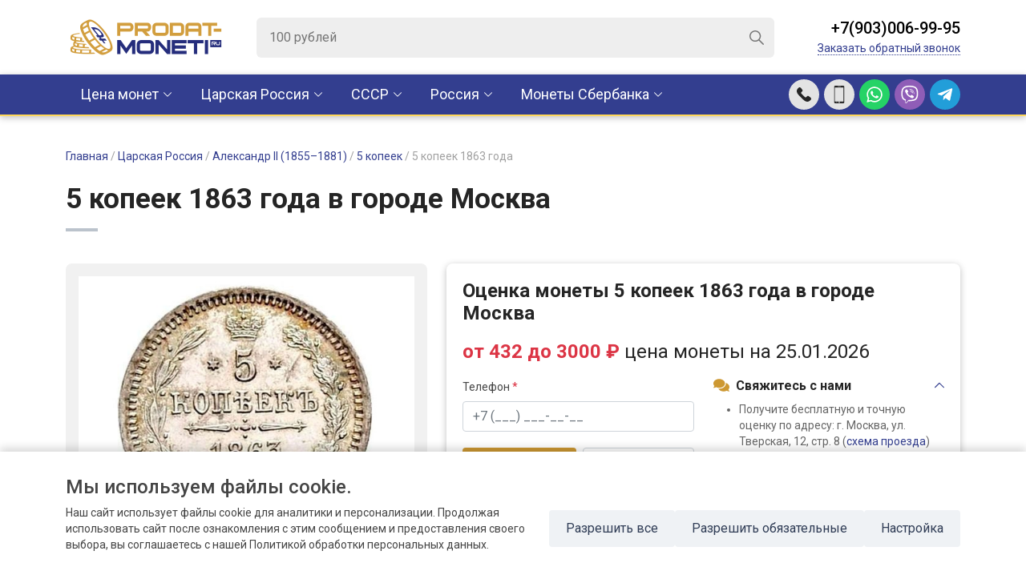

--- FILE ---
content_type: text/html; charset=utf-8
request_url: https://prodat-moneti.ru/carskaya-rossiya/alexander-ii-1855-1881/5-kopeek/stoimost-monety-5-kopeek-1863/
body_size: 20028
content:
<!DOCTYPE html>
<html lang="ru">
<head>
    <meta charset="utf-8">
    <title>Продать 5 копеек 1863 по высокой цене в городе Москва | Оценка и скупка монет  в нумизматическом магазине prodat-moneti.ru.
</title>
    <meta name="description" content="Оценить и продать 5 копеек 1863 по самой высокой цене в городе Москва, бесплатная оценка состояния и подлинности монет  по фотографии с дальнейшим выкупом вашей коллекции в охраняемом офисе.
">
    <meta http-equiv="X-UA-Compatible" content="IE=edge">
    <meta name="viewport" content="width=device-width, initial-scale=1.0, maximum-scale=1.0, user-scalable=0">
    <link rel="shortcut icon" href="/images/favicon.ico">
    <link href="/images/favicon_new_ok_64.png" rel="shortcut icon" type="image/png">
    <link href="/css/scripts.css" rel="stylesheet">
    <link href="/css/styles.css" rel="stylesheet" type="text/css">
    <meta name="yandex-verification" content="418daa7a6190faa4" />
        <!--[if IE]><script src="https://cdnjs.cloudflare.com/ajax/libs/html5shiv/3.7.3/html5shiv.min.js"></script><![endif]-->
    <meta name="google-site-verification" content="DINMfypa3sK21Wd5EkGQxTh8ltvomEQ90tMyWHpNCso" />
    <!-- Google tag (gtag.js) -->
    <script async src="https://www.googletagmanager.com/gtag/js?id=UA-5098367-6"></script>
    <script>
        window.dataLayer = window.dataLayer || [];
        function gtag(){dataLayer.push(arguments);}
        gtag('js', new Date());
        gtag('config', 'UA-5098367-6');
    </script>

</head>
<body>
    <div class="autocomplete_overlay"></div>
<header class="header-top">
	<div class="container">
		<div class="logo">
			<a href="/">
				<img src="https://prodat-moneti.ru//images/logo.png" alt="" class="d-none d-sm-block">
				<img src="https://prodat-moneti.ru//images/logo-mobile.png" alt="" class="d-block d-sm-none">
			</a>
		</div>
		<div class="searchbox-wrap d-none d-lg-block">
			<div class="searchbox">
              <form action="/search.php" method="post">
                <input type="search" class="searchbox-input searchbox-autocomplete" placeholder="100 рублей" name="search">
                <input type="submit" class="searchbox-btn">
              </form>
                <div class="autocomplete"></div>

            </div><!-- /searchbox -->
		</div>
		<div class="header-phones">
			<div class="header-btns d-lg-none">
				<a href="#" class="header-btn header-btn-bars js-nav"></a>
				<!-- <a href="#" class="header-btn header-btn-search"></a> -->
				<a href="tel:+79030069995" onclick="yaCounter56225248.reachGoal('callus-top'); return true;" class="header-btn header-btn-phone"></a>
				<a href="tel:+79030069995" onclick="yaCounter56225248.reachGoal('callus-top'); return true;" class="header-btn header-btn-call" data-bs-toggle="modal" data-bs-target="#evaluate"></a>
                                    <a href="https://wa.me/79030060044"  onclick="yaCounter56225248.reachGoal('whatsup'); return true;" class="header-btn header-btn-whatsapp"></a>
				<a href="viber://chat?number==79030069995" onclick="yaCounter56225248.reachGoal('viber'); return true;" class="header-btn header-btn-viber"></a>
				<a href="https://t.me/+79030069995" onclick="yaCounter56225248.reachGoal('telegram'); return true;"  class="header-btn header-btn-tme"></a>
			</div>
			<div class="header-call d-none d-lg-block">
				<div class="header-call__phone"><a href="tel:+79030069995">+7(903)006-99-95</a></div>
				<div class="header-call__callback">
					<a href="#" data-bs-toggle="modal" data-bs-target="#evaluate">Заказать обратный звонок</a>
				</div>
			</div>
		</div>
	</div>
</header><!-- /header-top -->

<div class="header-bottom">
	<div class="container">

		<ul class="navmenu">
                        <li class="parent">
                <a href="/cena-monet/">Цена монет</a>
                <div class="container submenu">
                    <div class="submenu_columns  submenu_columns_cena">
                                                    <div class="submenu-item submenu-item-cena">
                                <div class="submenu-title">
                                <a href="/cena-monet/carskaya-rossiya/">Царская Россия (1689-1917)</a>
                                </div>
                                <ul>
                                
                                    <li>
                                                <a href="/cena-monet/carskaya-rossiya/petr-i-1689-1725/">
                                                    Петр I (1689–1725)                                                </a>
                                            </li>
                                        
                                    <li>
                                                <a href="/cena-monet/carskaya-rossiya/ekaterina-i-1725-1727/">
                                                    Екатерина I (1725–1727)                                                </a>
                                            </li>
                                        
                                    <li>
                                                <a href="/cena-monet/carskaya-rossiya/petr-ii-1727-1730/">
                                                    Петр II (1727–1730)                                                </a>
                                            </li>
                                        
                                    <li>
                                                <a href="/cena-monet/carskaya-rossiya/anna-ioanovna-1730-1740/">
                                                    Анна Иоановна (1730–1740)                                                </a>
                                            </li>
                                        
                                    <li>
                                                <a href="/cena-monet/carskaya-rossiya/ioann-vi-antonovich-1740-1741/">
                                                    Иоанн VI Антонович (1740–1741)                                                </a>
                                            </li>
                                        
                                    <li>
                                                <a href="/cena-monet/carskaya-rossiya/elizaveta-petrovna-1741-1761/">
                                                    Елизавета Петровна (1741–1761)                                                </a>
                                            </li>
                                        
                                    <li>
                                                <a href="/cena-monet/carskaya-rossiya/petr-iii-1762/">
                                                    Петр III (1762)                                                </a>
                                            </li>
                                        
                                    <li>
                                                <a href="/cena-monet/carskaya-rossiya/catherine-ii-1762-1796/">
                                                    Екатерина II (1762–1796)                                                </a>
                                            </li>
                                        
                                    <li>
                                                <a href="/cena-monet/carskaya-rossiya/pavel-i-1796-1801/">
                                                    Павел I (1796–1801)                                                </a>
                                            </li>
                                        
                                    <li>
                                                <a href="/cena-monet/carskaya-rossiya/alexander-i-1801-1825/">
                                                    Александр I (1801–1825)                                                </a>
                                            </li>
                                        
                                    <li>
                                                <a href="/cena-monet/carskaya-rossiya/nicholas-i-1825-1855/">
                                                    Николай I (1825–1855)                                                </a>
                                            </li>
                                        
                                    <li>
                                                <a href="/cena-monet/carskaya-rossiya/alexander-ii-1855-1881/">
                                                    Александр II (1855–1881)                                                </a>
                                            </li>
                                        
                                    <li>
                                                <a href="/cena-monet/carskaya-rossiya/alexander-iii-1881-1894/">
                                                    Александр III (1881–1894)                                                </a>
                                            </li>
                                        
                                    <li>
                                                <a href="/cena-monet/carskaya-rossiya/nicholas-ii-1894-1917/">
                                                    Николай II (1894–1917)                                                </a>
                                            </li>
                                                                        </ul>
                            </div>
                                                    <div class="submenu-item submenu-item-cena">
                                <div class="submenu-title">
                                <a href="/cena-monet/sssr/">РСФСР, СССР (1921-1991)</a>
                                </div>
                                <ul>
                                
                                    <li>
                                                <a href="/cena-monet/sssr/nabory/">
                                                    Наборы                                                </a>
                                            </li>
                                                                                    <li>
                                                <a href="/cena-monet/sssr/1-kopeyka/">
                                                    1 копейка                                                </a>
                                            </li>
                                                                                        <li>
                                                <a href="/cena-monet/sssr/1-rubl/">
                                                    1 рубль                                                </a>
                                            </li>
                                                                                        <li>
                                                <a href="/cena-monet/sssr/1-2-kopeyki/">
                                                    1/2 копейки                                                </a>
                                            </li>
                                                                                        <li>
                                                <a href="/cena-monet/sssr/10-kopeek/">
                                                    10 копеек                                                </a>
                                            </li>
                                                                                        <li>
                                                <a href="/cena-monet/sssr/10-rubley/">
                                                    10 рублей                                                </a>
                                            </li>
                                                                                        <li>
                                                <a href="/cena-monet/sssr/100-rubley/">
                                                    100 рублей                                                </a>
                                            </li>
                                                                                        <li>
                                                <a href="/cena-monet/sssr/15-kopeek/">
                                                    15 копеек                                                </a>
                                            </li>
                                                                                        <li>
                                                <a href="/cena-monet/sssr/150-rubley/">
                                                    150 рублей                                                </a>
                                            </li>
                                                                                        <li>
                                                <a href="/cena-monet/sssr/2-kopeyki/">
                                                    2 копейки                                                </a>
                                            </li>
                                                                                        <li>
                                                <a href="/cena-monet/sssr/20-kopeek/">
                                                    20 копеек                                                </a>
                                            </li>
                                                                                        <li>
                                                <a href="/cena-monet/sssr/25-rubley/">
                                                    25 рублей                                                </a>
                                            </li>
                                                                                        <li>
                                                <a href="/cena-monet/sssr/3-kopeyki/">
                                                    3 копейки                                                </a>
                                            </li>
                                                                                        <li>
                                                <a href="/cena-monet/sssr/3-rublya/">
                                                    3 рубля                                                </a>
                                            </li>
                                                                                        <li>
                                                <a href="/cena-monet/sssr/5-kopeek/">
                                                    5 копеек                                                </a>
                                            </li>
                                                                                        <li>
                                                <a href="/cena-monet/sssr/5-rubley/">
                                                    5 рублей                                                </a>
                                            </li>
                                                                                        <li>
                                                <a href="/cena-monet/sssr/50-kopeek/">
                                                    50 копеек                                                </a>
                                            </li>
                                                                                        <li>
                                                <a href="/cena-monet/sssr/50-rubley/">
                                                    50 рублей                                                </a>
                                            </li>
                                                                                        <li>
                                                <a href="/cena-monet/sssr/chervonec/">
                                                    Червонец                                                </a>
                                            </li>
                                                                            </ul>
                            </div>
                                                    <div class="submenu-item submenu-item-cena">
                                <div class="submenu-title">
                                <a href="/cena-monet/rossiya/">Российская Федерация (1991-2026)</a>
                                </div>
                                <ul>
                                                                            <li>
                                                <a href="/cena-monet/rossiya/1-000-rubley/">
                                                    1 000 рублей                                                </a>
                                            </li>
                                                                                        <li>
                                                <a href="/cena-monet/rossiya/1-rubl/">
                                                    1 рубль                                                </a>
                                            </li>
                                                                                        <li>
                                                <a href="/cena-monet/rossiya/10-000-rubley/">
                                                    10 000 рублей                                                </a>
                                            </li>
                                                                                        <li>
                                                <a href="/cena-monet/rossiya/10-rubley/">
                                                    10 рублей                                                </a>
                                            </li>
                                                                                        <li>
                                                <a href="/cena-monet/rossiya/100-rubley/">
                                                    100 рублей                                                </a>
                                            </li>
                                                                                        <li>
                                                <a href="/cena-monet/rossiya/150-rubley/">
                                                    150 рублей                                                </a>
                                            </li>
                                                                                        <li>
                                                <a href="/cena-monet/rossiya/2-rublya/">
                                                    2 рубля                                                </a>
                                            </li>
                                                                                        <li>
                                                <a href="/cena-monet/rossiya/20-rubley/">
                                                    20 рублей                                                </a>
                                            </li>
                                                                                        <li>
                                                <a href="/cena-monet/rossiya/200-rubley/">
                                                    200 рублей                                                </a>
                                            </li>
                                                                                        <li>
                                                <a href="/cena-monet/rossiya/25-000-rubley/">
                                                    25 000 рублей                                                </a>
                                            </li>
                                                                                        <li>
                                                <a href="/cena-monet/rossiya/25-rubley/">
                                                    25 рублей                                                </a>
                                            </li>
                                                                                        <li>
                                                <a href="/cena-monet/rossiya/3-rublya/">
                                                    3 рубля                                                </a>
                                            </li>
                                                                                        <li>
                                                <a href="/cena-monet/rossiya/5-rubley/">
                                                    5 рублей                                                </a>
                                            </li>
                                                                                        <li>
                                                <a href="/cena-monet/rossiya/50-000-rubley/">
                                                    50 000 рублей                                                </a>
                                            </li>
                                                                                        <li>
                                                <a href="/cena-monet/rossiya/50-rubley/">
                                                    50 рублей                                                </a>
                                            </li>
                                                                                        <li>
                                                <a href="/cena-monet/rossiya/500-rubley/">
                                                    500 рублей                                                </a>
                                            </li>
                                                                                        <li>
                                                <a href="/cena-monet/rossiya/nabory/">
                                                    Наборы                                                </a>
                                            </li>
                                                                            </ul>
                            </div>
                                                    <div class="submenu-item submenu-item-cena">
                                <div class="submenu-title">
                                <a href="/cena-monet/monety-mira-sberbank/">Монеты Сбербанка</a>
                                </div>
                                <ul>
                                
                                    <li>
                                                <a href="/cena-monet/monety-mira-sberbank/avstraliya/">
                                                    Австралия                                                </a>
                                            </li>
                                        
                                    <li>
                                                <a href="/cena-monet/monety-mira-sberbank/avstriya/">
                                                    Австрия                                                </a>
                                            </li>
                                        
                                    <li>
                                                <a href="/cena-monet/monety-mira-sberbank/andorra/">
                                                    Андорра                                                </a>
                                            </li>
                                        
                                    <li>
                                                <a href="/cena-monet/monety-mira-sberbank/armeniya/">
                                                    Армения                                                </a>
                                            </li>
                                        
                                    <li>
                                                <a href="/cena-monet/monety-mira-sberbank/belarus/">
                                                    Беларусь                                                </a>
                                            </li>
                                        
                                    <li>
                                                <a href="/cena-monet/monety-mira-sberbank/benin/">
                                                    Бенин                                                </a>
                                            </li>
                                        
                                    <li>
                                                <a href="/cena-monet/monety-mira-sberbank/vanuatu/">
                                                    Вануату                                                </a>
                                            </li>
                                        
                                    <li>
                                                <a href="/cena-monet/monety-mira-sberbank/velikobritaniya/">
                                                    Великобритания                                                </a>
                                            </li>
                                        
                                    <li>
                                                <a href="/cena-monet/monety-mira-sberbank/gabon/">
                                                    Габон                                                </a>
                                            </li>
                                        
                                    <li>
                                                <a href="/cena-monet/monety-mira-sberbank/greciya/">
                                                    Греция                                                </a>
                                            </li>
                                        
                                    <li>
                                                <a href="/cena-monet/monety-mira-sberbank/ispaniya/">
                                                    Испания                                                </a>
                                            </li>
                                        
                                    <li>
                                                <a href="/cena-monet/monety-mira-sberbank/kazahstan/">
                                                    Казахстан                                                </a>
                                            </li>
                                        
                                    <li>
                                                <a href="/cena-monet/monety-mira-sberbank/kambodzha/">
                                                    Камбоджа                                                </a>
                                            </li>
                                        
                                    <li>
                                                <a href="/cena-monet/monety-mira-sberbank/kamerun/">
                                                    Камерун                                                </a>
                                            </li>
                                        
                                    <li>
                                                <a href="/cena-monet/monety-mira-sberbank/kanada/">
                                                    Канада                                                </a>
                                            </li>
                                        
                                    <li>
                                                <a href="/cena-monet/monety-mira-sberbank/kitay/">
                                                    Китай                                                </a>
                                            </li>
                                        
                                    <li>
                                                <a href="/cena-monet/monety-mira-sberbank/kongo/">
                                                    Конго                                                </a>
                                            </li>
                                        
                                    <li>
                                                <a href="/cena-monet/monety-mira-sberbank/laos/">
                                                    Лаос                                                </a>
                                            </li>
                                        
                                    <li>
                                                <a href="/cena-monet/monety-mira-sberbank/liberiya/">
                                                    Либерия                                                </a>
                                            </li>
                                        
                                    <li>
                                                <a href="/cena-monet/monety-mira-sberbank/malavi/">
                                                    Малави                                                </a>
                                            </li>
                                        
                                    <li>
                                                <a href="/cena-monet/monety-mira-sberbank/mongoliya/">
                                                    Монголия                                                </a>
                                            </li>
                                        
                                    <li>
                                                <a href="/cena-monet/monety-mira-sberbank/nauru/">
                                                    Науру                                                </a>
                                            </li>
                                        
                                    <li>
                                                <a href="/cena-monet/monety-mira-sberbank/niue/">
                                                    Ниуэ                                                </a>
                                            </li>
                                        
                                    <li>
                                                <a href="/cena-monet/monety-mira-sberbank/novaya-zelandiya/">
                                                    Новая Зеландия                                                </a>
                                            </li>
                                        
                                    <li>
                                                <a href="/cena-monet/monety-mira-sberbank/olderni/">
                                                    Олдерни                                                </a>
                                            </li>
                                        
                                    <li>
                                                <a href="/cena-monet/monety-mira-sberbank/ostrova-kuka/">
                                                    Острова Кука                                                </a>
                                            </li>
                                        
                                    <li>
                                                <a href="/cena-monet/monety-mira-sberbank/palau/">
                                                    Палау                                                </a>
                                            </li>
                                        
                                    <li>
                                                <a href="/cena-monet/monety-mira-sberbank/pitkern/">
                                                    Питкэрн                                                </a>
                                            </li>
                                        
                                    <li>
                                                <a href="/cena-monet/monety-mira-sberbank/polsha/">
                                                    Польша                                                </a>
                                            </li>
                                        
                                    <li>
                                                <a href="/cena-monet/monety-mira-sberbank/ruanda/">
                                                    Руанда                                                </a>
                                            </li>
                                        
                                    <li>
                                                <a href="/cena-monet/monety-mira-sberbank/san-marino/">
                                                    Сан-Марино                                                </a>
                                            </li>
                                        
                                    <li>
                                                <a href="/cena-monet/monety-mira-sberbank/singapur/">
                                                    Сингапур                                                </a>
                                            </li>
                                        
                                    <li>
                                                <a href="/cena-monet/monety-mira-sberbank/solomonovy-ostrova/">
                                                    Соломоновы Острова                                                </a>
                                            </li>
                                        
                                    <li>
                                                <a href="/cena-monet/monety-mira-sberbank/somali/">
                                                    Сомали                                                </a>
                                            </li>
                                        
                                    <li>
                                                <a href="/cena-monet/monety-mira-sberbank/ssha/">
                                                    США                                                </a>
                                            </li>
                                        
                                    <li>
                                                <a href="/cena-monet/monety-mira-sberbank/serra-leone/">
                                                    Сьерра-Леоне                                                </a>
                                            </li>
                                        
                                    <li>
                                                <a href="/cena-monet/monety-mira-sberbank/tanzaniya/">
                                                    Танзания                                                </a>
                                            </li>
                                        
                                    <li>
                                                <a href="/cena-monet/monety-mira-sberbank/tuvalu/">
                                                    Тувалу                                                </a>
                                            </li>
                                        
                                    <li>
                                                <a href="/cena-monet/monety-mira-sberbank/uganda/">
                                                    Уганда                                                </a>
                                            </li>
                                        
                                    <li>
                                                <a href="/cena-monet/monety-mira-sberbank/ukraina/">
                                                    Украина                                                </a>
                                            </li>
                                        
                                    <li>
                                                <a href="/cena-monet/monety-mira-sberbank/fidzhi/">
                                                    Фиджи                                                </a>
                                            </li>
                                        
                                    <li>
                                                <a href="/cena-monet/monety-mira-sberbank/folklendskie-ostrova/">
                                                    Фолклендские Острова                                                </a>
                                            </li>
                                        
                                    <li>
                                                <a href="/cena-monet/monety-mira-sberbank/franciya/">
                                                    Франция                                                </a>
                                            </li>
                                                                        </ul>
                            </div>
                                            </div>
                </div>
            </li>

                                <li class="parent">
                    <a href="/carskaya-rossiya/">Царская Россия</a>
                    <div class="container submenu">
                        <div class="submenu_columns">
                           
                                 <div class="submenu-item">
                                     <div class="submenu-title">
                                         <a href="/carskaya-rossiya/petr-i-1689-1725/">
                                             Петр I (1689–1725)                                         </a>
                                     </div>
                                                                          <ul>
                                                                                      <li>
                                                 <a href="/carskaya-rossiya/petr-i-1689-1725/1-kopeyka/">
                                                     1 копейка                                                 </a>
                                             </li>
                                                                                          <li>
                                                 <a href="/carskaya-rossiya/petr-i-1689-1725/1-rubl/">
                                                     1 рубль                                                 </a>
                                             </li>
                                                                                          <li>
                                                 <a href="/carskaya-rossiya/petr-i-1689-1725/10-deneg/">
                                                     10 денег                                                 </a>
                                             </li>
                                                                                          <li>
                                                 <a href="/carskaya-rossiya/petr-i-1689-1725/2-rublya/">
                                                     2 рубля                                                 </a>
                                             </li>
                                                                                          <li>
                                                 <a href="/carskaya-rossiya/petr-i-1689-1725/5-kopeek/">
                                                     5 копеек                                                 </a>
                                             </li>
                                                                                          <li>
                                                 <a href="/carskaya-rossiya/petr-i-1689-1725/altyn/">
                                                     Алтын                                                 </a>
                                             </li>
                                                                                          <li>
                                                 <a href="/carskaya-rossiya/petr-i-1689-1725/grivennik/">
                                                     Гривенник                                                 </a>
                                             </li>
                                                                                          <li>
                                                 <a href="/carskaya-rossiya/petr-i-1689-1725/dvoynoy-chervonec/">
                                                     Двойной червонец                                                 </a>
                                             </li>
                                                                                          <li>
                                                 <a href="/carskaya-rossiya/petr-i-1689-1725/denga/">
                                                     Денга                                                 </a>
                                             </li>
                                                                                          <li>
                                                 <a href="/carskaya-rossiya/petr-i-1689-1725/poltina/">
                                                     Полтина                                                 </a>
                                             </li>
                                                                                          <li>
                                                 <a href="/carskaya-rossiya/petr-i-1689-1725/polupoltinnik/">
                                                     Полуполтинник                                                 </a>
                                             </li>
                                                                                          <li>
                                                 <a href="/carskaya-rossiya/petr-i-1689-1725/polupolushka/">
                                                     Полуполушка                                                 </a>
                                             </li>
                                                                                          <li>
                                                 <a href="/carskaya-rossiya/petr-i-1689-1725/polushka/">
                                                     Полушка                                                 </a>
                                             </li>
                                                                                          <li>
                                                 <a href="/carskaya-rossiya/petr-i-1689-1725/chervonec/">
                                                     Червонец                                                 </a>
                                             </li>
                                                                                  </ul>
                                 </div>
                                     
                                 <div class="submenu-item">
                                     <div class="submenu-title">
                                         <a href="/carskaya-rossiya/ekaterina-i-1725-1727/">
                                             Екатерина I (1725–1727)                                         </a>
                                     </div>
                                                                          <ul>
                                                                                      <li>
                                                 <a href="/carskaya-rossiya/ekaterina-i-1725-1727/1-rubl/">
                                                     1 рубль                                                 </a>
                                             </li>
                                                                                          <li>
                                                 <a href="/carskaya-rossiya/ekaterina-i-1725-1727/2-rublya/">
                                                     2 рубля                                                 </a>
                                             </li>
                                                                                          <li>
                                                 <a href="/carskaya-rossiya/ekaterina-i-1725-1727/grivna/">
                                                     Гривна                                                 </a>
                                             </li>
                                                                                          <li>
                                                 <a href="/carskaya-rossiya/ekaterina-i-1725-1727/poltina/">
                                                     Полтина                                                 </a>
                                             </li>
                                                                                  </ul>
                                 </div>
                                     
                                 <div class="submenu-item">
                                     <div class="submenu-title">
                                         <a href="/carskaya-rossiya/petr-ii-1727-1730/">
                                             Петр II (1727–1730)                                         </a>
                                     </div>
                                                                          <ul>
                                                                                      <li>
                                                 <a href="/carskaya-rossiya/petr-ii-1727-1730/1-kopeyka/">
                                                     1 копейка                                                 </a>
                                             </li>
                                                                                          <li>
                                                 <a href="/carskaya-rossiya/petr-ii-1727-1730/1-rubl/">
                                                     1 рубль                                                 </a>
                                             </li>
                                                                                          <li>
                                                 <a href="/carskaya-rossiya/petr-ii-1727-1730/2-rublya/">
                                                     2 рубля                                                 </a>
                                             </li>
                                                                                          <li>
                                                 <a href="/carskaya-rossiya/petr-ii-1727-1730/poltina/">
                                                     Полтина                                                 </a>
                                             </li>
                                                                                          <li>
                                                 <a href="/carskaya-rossiya/petr-ii-1727-1730/chervonec/">
                                                     Червонец                                                 </a>
                                             </li>
                                                                                  </ul>
                                 </div>
                                     
                                 <div class="submenu-item">
                                     <div class="submenu-title">
                                         <a href="/carskaya-rossiya/anna-ioanovna-1730-1740/">
                                             Анна Иоановна (1730–1740)                                         </a>
                                     </div>
                                                                          <ul>
                                                                                      <li>
                                                 <a href="/carskaya-rossiya/anna-ioanovna-1730-1740/1-rubl/">
                                                     1 рубль                                                 </a>
                                             </li>
                                                                                          <li>
                                                 <a href="/carskaya-rossiya/anna-ioanovna-1730-1740/denga/">
                                                     Денга                                                 </a>
                                             </li>
                                                                                          <li>
                                                 <a href="/carskaya-rossiya/anna-ioanovna-1730-1740/poltina/">
                                                     Полтина                                                 </a>
                                             </li>
                                                                                          <li>
                                                 <a href="/carskaya-rossiya/anna-ioanovna-1730-1740/polupoltinnik/">
                                                     Полуполтинник                                                 </a>
                                             </li>
                                                                                          <li>
                                                 <a href="/carskaya-rossiya/anna-ioanovna-1730-1740/polushka/">
                                                     Полушка                                                 </a>
                                             </li>
                                                                                          <li>
                                                 <a href="/carskaya-rossiya/anna-ioanovna-1730-1740/chervonec/">
                                                     Червонец                                                 </a>
                                             </li>
                                                                                  </ul>
                                 </div>
                                     
                                 <div class="submenu-item">
                                     <div class="submenu-title">
                                         <a href="/carskaya-rossiya/ioann-vi-antonovich-1740-1741/">
                                             Иоанн VI Антонович (1740–1741)                                         </a>
                                     </div>
                                                                          <ul>
                                                                                      <li>
                                                 <a href="/carskaya-rossiya/ioann-vi-antonovich-1740-1741/1-rubl/">
                                                     1 рубль                                                 </a>
                                             </li>
                                                                                          <li>
                                                 <a href="/carskaya-rossiya/ioann-vi-antonovich-1740-1741/grivennik/">
                                                     Гривенник                                                 </a>
                                             </li>
                                                                                          <li>
                                                 <a href="/carskaya-rossiya/ioann-vi-antonovich-1740-1741/denga/">
                                                     Денга                                                 </a>
                                             </li>
                                                                                          <li>
                                                 <a href="/carskaya-rossiya/ioann-vi-antonovich-1740-1741/polushka/">
                                                     Полушка                                                 </a>
                                             </li>
                                                                                  </ul>
                                 </div>
                                     
                                 <div class="submenu-item">
                                     <div class="submenu-title">
                                         <a href="/carskaya-rossiya/elizaveta-petrovna-1741-1761/">
                                             Елизавета Петровна (1741–1761)                                         </a>
                                     </div>
                                                                          <ul>
                                                                                      <li>
                                                 <a href="/carskaya-rossiya/elizaveta-petrovna-1741-1761/1-kopeyka/">
                                                     1 копейка                                                 </a>
                                             </li>
                                                                                          <li>
                                                 <a href="/carskaya-rossiya/elizaveta-petrovna-1741-1761/1-rubl/">
                                                     1 рубль                                                 </a>
                                             </li>
                                                                                          <li>
                                                 <a href="/carskaya-rossiya/elizaveta-petrovna-1741-1761/1-3-talera/">
                                                     1/3 талера                                                 </a>
                                             </li>
                                                                                          <li>
                                                 <a href="/carskaya-rossiya/elizaveta-petrovna-1741-1761/1-6-talera/">
                                                     1/6 талера                                                 </a>
                                             </li>
                                                                                          <li>
                                                 <a href="/carskaya-rossiya/elizaveta-petrovna-1741-1761/10-rubley/">
                                                     10 рублей                                                 </a>
                                             </li>
                                                                                          <li>
                                                 <a href="/carskaya-rossiya/elizaveta-petrovna-1741-1761/18-groshey/">
                                                     18 грошей                                                 </a>
                                             </li>
                                                                                          <li>
                                                 <a href="/carskaya-rossiya/elizaveta-petrovna-1741-1761/2-grosha/">
                                                     2 гроша                                                 </a>
                                             </li>
                                                                                          <li>
                                                 <a href="/carskaya-rossiya/elizaveta-petrovna-1741-1761/2-kopeyki/">
                                                     2 копейки                                                 </a>
                                             </li>
                                                                                          <li>
                                                 <a href="/carskaya-rossiya/elizaveta-petrovna-1741-1761/2-rublya/">
                                                     2 рубля                                                 </a>
                                             </li>
                                                                                          <li>
                                                 <a href="/carskaya-rossiya/elizaveta-petrovna-1741-1761/3-grosha/">
                                                     3 гроша                                                 </a>
                                             </li>
                                                                                          <li>
                                                 <a href="/carskaya-rossiya/elizaveta-petrovna-1741-1761/5-kopeek/">
                                                     5 копеек                                                 </a>
                                             </li>
                                                                                          <li>
                                                 <a href="/carskaya-rossiya/elizaveta-petrovna-1741-1761/5-rubley/">
                                                     5 рублей                                                 </a>
                                             </li>
                                                                                          <li>
                                                 <a href="/carskaya-rossiya/elizaveta-petrovna-1741-1761/6-groshey/">
                                                     6 грошей                                                 </a>
                                             </li>
                                                                                          <li>
                                                 <a href="/carskaya-rossiya/elizaveta-petrovna-1741-1761/grivennik/">
                                                     Гривенник                                                 </a>
                                             </li>
                                                                                          <li>
                                                 <a href="/carskaya-rossiya/elizaveta-petrovna-1741-1761/dvoynoy-chervonec/">
                                                     Двойной червонец                                                 </a>
                                             </li>
                                                                                          <li>
                                                 <a href="/carskaya-rossiya/elizaveta-petrovna-1741-1761/denga/">
                                                     Денга                                                 </a>
                                             </li>
                                                                                          <li>
                                                 <a href="/carskaya-rossiya/elizaveta-petrovna-1741-1761/livonez/">
                                                     Ливонез                                                 </a>
                                             </li>
                                                                                          <li>
                                                 <a href="/carskaya-rossiya/elizaveta-petrovna-1741-1761/poltina/">
                                                     Полтина                                                 </a>
                                             </li>
                                                                                          <li>
                                                 <a href="/carskaya-rossiya/elizaveta-petrovna-1741-1761/polupoltinnik/">
                                                     Полуполтинник                                                 </a>
                                             </li>
                                                                                          <li>
                                                 <a href="/carskaya-rossiya/elizaveta-petrovna-1741-1761/polushka/">
                                                     Полушка                                                 </a>
                                             </li>
                                                                                          <li>
                                                 <a href="/carskaya-rossiya/elizaveta-petrovna-1741-1761/solid/">
                                                     Солид                                                 </a>
                                             </li>
                                                                                          <li>
                                                 <a href="/carskaya-rossiya/elizaveta-petrovna-1741-1761/chervonec/">
                                                     Червонец                                                 </a>
                                             </li>
                                                                                  </ul>
                                 </div>
                                     
                                 <div class="submenu-item">
                                     <div class="submenu-title">
                                         <a href="/carskaya-rossiya/petr-iii-1762/">
                                             Петр III (1762)                                         </a>
                                     </div>
                                                                          <ul>
                                                                                      <li>
                                                 <a href="/carskaya-rossiya/petr-iii-1762/1-kopeyka/">
                                                     1 копейка                                                 </a>
                                             </li>
                                                                                          <li>
                                                 <a href="/carskaya-rossiya/petr-iii-1762/1-rubl/">
                                                     1 рубль                                                 </a>
                                             </li>
                                                                                          <li>
                                                 <a href="/carskaya-rossiya/petr-iii-1762/10-kopeek/">
                                                     10 копеек                                                 </a>
                                             </li>
                                                                                          <li>
                                                 <a href="/carskaya-rossiya/petr-iii-1762/10-rubley/">
                                                     10 рублей                                                 </a>
                                             </li>
                                                                                          <li>
                                                 <a href="/carskaya-rossiya/petr-iii-1762/2-kopeyki/">
                                                     2 копейки                                                 </a>
                                             </li>
                                                                                          <li>
                                                 <a href="/carskaya-rossiya/petr-iii-1762/4-kopeyki/">
                                                     4 копейки                                                 </a>
                                             </li>
                                                                                          <li>
                                                 <a href="/carskaya-rossiya/petr-iii-1762/5-rubley/">
                                                     5 рублей                                                 </a>
                                             </li>
                                                                                          <li>
                                                 <a href="/carskaya-rossiya/petr-iii-1762/denga/">
                                                     Денга                                                 </a>
                                             </li>
                                                                                          <li>
                                                 <a href="/carskaya-rossiya/petr-iii-1762/poltina/">
                                                     Полтина                                                 </a>
                                             </li>
                                                                                          <li>
                                                 <a href="/carskaya-rossiya/petr-iii-1762/chervonec/">
                                                     Червонец                                                 </a>
                                             </li>
                                                                                  </ul>
                                 </div>
                                     
                                 <div class="submenu-item">
                                     <div class="submenu-title">
                                         <a href="/carskaya-rossiya/catherine-ii-1762-1796/">
                                             Екатерина II (1762–1796)                                         </a>
                                     </div>
                                                                          <ul>
                                                                                      <li>
                                                 <a href="/carskaya-rossiya/catherine-ii-1762-1796/1-kopeyka/">
                                                     1 копейка                                                 </a>
                                             </li>
                                                                                          <li>
                                                 <a href="/carskaya-rossiya/catherine-ii-1762-1796/1-rubl/">
                                                     1 рубль                                                 </a>
                                             </li>
                                                                                          <li>
                                                 <a href="/carskaya-rossiya/catherine-ii-1762-1796/10-kopeek/">
                                                     10 копеек                                                 </a>
                                             </li>
                                                                                          <li>
                                                 <a href="/carskaya-rossiya/catherine-ii-1762-1796/10-rubley/">
                                                     10 рублей                                                 </a>
                                             </li>
                                                                                          <li>
                                                 <a href="/carskaya-rossiya/catherine-ii-1762-1796/15-kopeek/">
                                                     15 копеек                                                 </a>
                                             </li>
                                                                                          <li>
                                                 <a href="/carskaya-rossiya/catherine-ii-1762-1796/2-kopeyki/">
                                                     2 копейки                                                 </a>
                                             </li>
                                                                                          <li>
                                                 <a href="/carskaya-rossiya/catherine-ii-1762-1796/2-para3-kopeyki/">
                                                     2 пара—3 копейки                                                 </a>
                                             </li>
                                                                                          <li>
                                                 <a href="/carskaya-rossiya/catherine-ii-1762-1796/2-rublya/">
                                                     2 рубля                                                 </a>
                                             </li>
                                                                                          <li>
                                                 <a href="/carskaya-rossiya/catherine-ii-1762-1796/20-kopeek/">
                                                     20 копеек                                                 </a>
                                             </li>
                                                                                          <li>
                                                 <a href="/carskaya-rossiya/catherine-ii-1762-1796/4-kopeyki/">
                                                     4 копейки                                                 </a>
                                             </li>
                                                                                          <li>
                                                 <a href="/carskaya-rossiya/catherine-ii-1762-1796/5-kopeek/">
                                                     5 копеек                                                 </a>
                                             </li>
                                                                                          <li>
                                                 <a href="/carskaya-rossiya/catherine-ii-1762-1796/5-rubley/">
                                                     5 рублей                                                 </a>
                                             </li>
                                                                                          <li>
                                                 <a href="/carskaya-rossiya/catherine-ii-1762-1796/grivennik/">
                                                     Гривенник                                                 </a>
                                             </li>
                                                                                          <li>
                                                 <a href="/carskaya-rossiya/catherine-ii-1762-1796/denga/">
                                                     Денга                                                 </a>
                                             </li>
                                                                                          <li>
                                                 <a href="/carskaya-rossiya/catherine-ii-1762-1796/dukat/">
                                                     Дукат                                                 </a>
                                             </li>
                                                                                          <li>
                                                 <a href="/carskaya-rossiya/catherine-ii-1762-1796/para3-dengi/">
                                                     Пара—3 деньги                                                 </a>
                                             </li>
                                                                                          <li>
                                                 <a href="/carskaya-rossiya/catherine-ii-1762-1796/poltina/">
                                                     Полтина                                                 </a>
                                             </li>
                                                                                          <li>
                                                 <a href="/carskaya-rossiya/catherine-ii-1762-1796/polupoltinnik/">
                                                     Полуполтинник                                                 </a>
                                             </li>
                                                                                          <li>
                                                 <a href="/carskaya-rossiya/catherine-ii-1762-1796/polushka/">
                                                     Полушка                                                 </a>
                                             </li>
                                                                                          <li>
                                                 <a href="/carskaya-rossiya/catherine-ii-1762-1796/chervonec/">
                                                     Червонец                                                 </a>
                                             </li>
                                                                                  </ul>
                                 </div>
                                     
                                 <div class="submenu-item">
                                     <div class="submenu-title">
                                         <a href="/carskaya-rossiya/pavel-i-1796-1801/">
                                             Павел I (1796–1801)                                         </a>
                                     </div>
                                                                          <ul>
                                                                                      <li>
                                                 <a href="/carskaya-rossiya/pavel-i-1796-1801/1-kopeyka/">
                                                     1 копейка                                                 </a>
                                             </li>
                                                                                          <li>
                                                 <a href="/carskaya-rossiya/pavel-i-1796-1801/1-rubl/">
                                                     1 рубль                                                 </a>
                                             </li>
                                                                                          <li>
                                                 <a href="/carskaya-rossiya/pavel-i-1796-1801/10-kopeek/">
                                                     10 копеек                                                 </a>
                                             </li>
                                                                                          <li>
                                                 <a href="/carskaya-rossiya/pavel-i-1796-1801/2-kopeyki/">
                                                     2 копейки                                                 </a>
                                             </li>
                                                                                          <li>
                                                 <a href="/carskaya-rossiya/pavel-i-1796-1801/5-kopeek/">
                                                     5 копеек                                                 </a>
                                             </li>
                                                                                          <li>
                                                 <a href="/carskaya-rossiya/pavel-i-1796-1801/5-rubley/">
                                                     5 рублей                                                 </a>
                                             </li>
                                                                                          <li>
                                                 <a href="/carskaya-rossiya/pavel-i-1796-1801/denga/">
                                                     Деньга                                                 </a>
                                             </li>
                                                                                          <li>
                                                 <a href="/carskaya-rossiya/pavel-i-1796-1801/dukat/">
                                                     Дукат                                                 </a>
                                             </li>
                                                                                          <li>
                                                 <a href="/carskaya-rossiya/pavel-i-1796-1801/poltina/">
                                                     Полтина                                                 </a>
                                             </li>
                                                                                          <li>
                                                 <a href="/carskaya-rossiya/pavel-i-1796-1801/polupoltinnik/">
                                                     Полуполтинник                                                 </a>
                                             </li>
                                                                                          <li>
                                                 <a href="/carskaya-rossiya/pavel-i-1796-1801/polushka/">
                                                     Полушка                                                 </a>
                                             </li>
                                                                                          <li>
                                                 <a href="/carskaya-rossiya/pavel-i-1796-1801/chervonec/">
                                                     Червонец                                                 </a>
                                             </li>
                                                                                  </ul>
                                 </div>
                                     
                                 <div class="submenu-item">
                                     <div class="submenu-title">
                                         <a href="/carskaya-rossiya/alexander-i-1801-1825/">
                                             Александр I (1801–1825)                                         </a>
                                     </div>
                                                                          <ul>
                                                                                      <li>
                                                 <a href="/carskaya-rossiya/alexander-i-1801-1825/1-grosh/">
                                                     1 грош                                                 </a>
                                             </li>
                                                                                          <li>
                                                 <a href="/carskaya-rossiya/alexander-i-1801-1825/1-zlotyy/">
                                                     1 злотый                                                 </a>
                                             </li>
                                                                                          <li>
                                                 <a href="/carskaya-rossiya/alexander-i-1801-1825/1-kopeyka/">
                                                     1 копейка                                                 </a>
                                             </li>
                                                                                          <li>
                                                 <a href="/carskaya-rossiya/alexander-i-1801-1825/1-rubl/">
                                                     1 рубль                                                 </a>
                                             </li>
                                                                                          <li>
                                                 <a href="/carskaya-rossiya/alexander-i-1801-1825/10-groshey/">
                                                     10 грошей                                                 </a>
                                             </li>
                                                                                          <li>
                                                 <a href="/carskaya-rossiya/alexander-i-1801-1825/10-zlotyh/">
                                                     10 злотых                                                 </a>
                                             </li>
                                                                                          <li>
                                                 <a href="/carskaya-rossiya/alexander-i-1801-1825/10-kopeek/">
                                                     10 копеек                                                 </a>
                                             </li>
                                                                                          <li>
                                                 <a href="/carskaya-rossiya/alexander-i-1801-1825/10-rubley/">
                                                     10 рублей                                                 </a>
                                             </li>
                                                                                          <li>
                                                 <a href="/carskaya-rossiya/alexander-i-1801-1825/2-zlotyh/">
                                                     2 злотых                                                 </a>
                                             </li>
                                                                                          <li>
                                                 <a href="/carskaya-rossiya/alexander-i-1801-1825/2-kopeyki/">
                                                     2 копейки                                                 </a>
                                             </li>
                                                                                          <li>
                                                 <a href="/carskaya-rossiya/alexander-i-1801-1825/20-kopeek/">
                                                     20 копеек                                                 </a>
                                             </li>
                                                                                          <li>
                                                 <a href="/carskaya-rossiya/alexander-i-1801-1825/25-zlotyh/">
                                                     25 злотых                                                 </a>
                                             </li>
                                                                                          <li>
                                                 <a href="/carskaya-rossiya/alexander-i-1801-1825/3-grosha/">
                                                     3 гроша                                                 </a>
                                             </li>
                                                                                          <li>
                                                 <a href="/carskaya-rossiya/alexander-i-1801-1825/5-groshey/">
                                                     5 грошей                                                 </a>
                                             </li>
                                                                                          <li>
                                                 <a href="/carskaya-rossiya/alexander-i-1801-1825/5-zlotyh/">
                                                     5 злотых                                                 </a>
                                             </li>
                                                                                          <li>
                                                 <a href="/carskaya-rossiya/alexander-i-1801-1825/5-kopeek/">
                                                     5 копеек                                                 </a>
                                             </li>
                                                                                          <li>
                                                 <a href="/carskaya-rossiya/alexander-i-1801-1825/5-rubley/">
                                                     5 рублей                                                 </a>
                                             </li>
                                                                                          <li>
                                                 <a href="/carskaya-rossiya/alexander-i-1801-1825/50-zlotyh/">
                                                     50 злотых                                                 </a>
                                             </li>
                                                                                          <li>
                                                 <a href="/carskaya-rossiya/alexander-i-1801-1825/abaz/">
                                                     Абаз                                                 </a>
                                             </li>
                                                                                          <li>
                                                 <a href="/carskaya-rossiya/alexander-i-1801-1825/bisti/">
                                                     Бисти                                                 </a>
                                             </li>
                                                                                          <li>
                                                 <a href="/carskaya-rossiya/alexander-i-1801-1825/dvoynoy-abaz/">
                                                     Двойной абаз                                                 </a>
                                             </li>
                                                                                          <li>
                                                 <a href="/carskaya-rossiya/alexander-i-1801-1825/denga/">
                                                     Деньга                                                 </a>
                                             </li>
                                                                                          <li>
                                                 <a href="/carskaya-rossiya/alexander-i-1801-1825/dukat/">
                                                     Дукат                                                 </a>
                                             </li>
                                                                                          <li>
                                                 <a href="/carskaya-rossiya/alexander-i-1801-1825/poltina/">
                                                     Полтина                                                 </a>
                                             </li>
                                                                                          <li>
                                                 <a href="/carskaya-rossiya/alexander-i-1801-1825/poluabaz/">
                                                     Полуабаз                                                 </a>
                                             </li>
                                                                                          <li>
                                                 <a href="/carskaya-rossiya/alexander-i-1801-1825/polupoltinnik/">
                                                     Полуполтинник                                                 </a>
                                             </li>
                                                                                          <li>
                                                 <a href="/carskaya-rossiya/alexander-i-1801-1825/polushka/">
                                                     Полушка                                                 </a>
                                             </li>
                                                                                          <li>
                                                 <a href="/carskaya-rossiya/alexander-i-1801-1825/puli/">
                                                     Пули                                                 </a>
                                             </li>
                                                                                  </ul>
                                 </div>
                                     
                                 <div class="submenu-item">
                                     <div class="submenu-title">
                                         <a href="/carskaya-rossiya/nicholas-i-1825-1855/">
                                             Николай I (1825–1855)                                         </a>
                                     </div>
                                                                          <ul>
                                                                                      <li>
                                                 <a href="/carskaya-rossiya/nicholas-i-1825-1855/1-1-2-rublya-10-zlotyh/">
                                                     1 1/2 рубля—10 злотых                                                 </a>
                                             </li>
                                                                                          <li>
                                                 <a href="/carskaya-rossiya/nicholas-i-1825-1855/1-grosh/">
                                                     1 грош                                                 </a>
                                             </li>
                                                                                          <li>
                                                 <a href="/carskaya-rossiya/nicholas-i-1825-1855/1-zlotyy/">
                                                     1 злотый                                                 </a>
                                             </li>
                                                                                          <li>
                                                 <a href="/carskaya-rossiya/nicholas-i-1825-1855/1-kopeyka/">
                                                     1 копейка                                                 </a>
                                             </li>
                                                                                          <li>
                                                 <a href="/carskaya-rossiya/nicholas-i-1825-1855/1-rubl/">
                                                     1 рубль                                                 </a>
                                             </li>
                                                                                          <li>
                                                 <a href="/carskaya-rossiya/nicholas-i-1825-1855/1-2-kopeyki/">
                                                     1/2 копейки                                                 </a>
                                             </li>
                                                                                          <li>
                                                 <a href="/carskaya-rossiya/nicholas-i-1825-1855/1-4-kopeyki/">
                                                     1/4 копейки                                                 </a>
                                             </li>
                                                                                          <li>
                                                 <a href="/carskaya-rossiya/nicholas-i-1825-1855/10-groshey/">
                                                     10 грошей                                                 </a>
                                             </li>
                                                                                          <li>
                                                 <a href="/carskaya-rossiya/nicholas-i-1825-1855/10-zlotyh/">
                                                     10 злотых                                                 </a>
                                             </li>
                                                                                          <li>
                                                 <a href="/carskaya-rossiya/nicholas-i-1825-1855/10-kopeek/">
                                                     10 копеек                                                 </a>
                                             </li>
                                                                                          <li>
                                                 <a href="/carskaya-rossiya/nicholas-i-1825-1855/12-rubley/">
                                                     12 рублей                                                 </a>
                                             </li>
                                                                                          <li>
                                                 <a href="/carskaya-rossiya/nicholas-i-1825-1855/15-kopeek-1zlotyy/">
                                                     15 копеек—1 злотый                                                 </a>
                                             </li>
                                                                                          <li>
                                                 <a href="/carskaya-rossiya/nicholas-i-1825-1855/2-zlotyh/">
                                                     2 злотых                                                 </a>
                                             </li>
                                                                                          <li>
                                                 <a href="/carskaya-rossiya/nicholas-i-1825-1855/2-kopeyki/">
                                                     2 копейки                                                 </a>
                                             </li>
                                                                                          <li>
                                                 <a href="/carskaya-rossiya/nicholas-i-1825-1855/20-kopeek/">
                                                     20 копеек                                                 </a>
                                             </li>
                                                                                          <li>
                                                 <a href="/carskaya-rossiya/nicholas-i-1825-1855/20-kopeek-40-groshey/">
                                                     20 копеек—40 грошей                                                 </a>
                                             </li>
                                                                                          <li>
                                                 <a href="/carskaya-rossiya/nicholas-i-1825-1855/25-zlotyh/">
                                                     25 злотых                                                 </a>
                                             </li>
                                                                                          <li>
                                                 <a href="/carskaya-rossiya/nicholas-i-1825-1855/25-kopeek/">
                                                     25 копеек                                                 </a>
                                             </li>
                                                                                          <li>
                                                 <a href="/carskaya-rossiya/nicholas-i-1825-1855/25-kopeek-50-groshey/">
                                                     25 копеек—50 грошей                                                 </a>
                                             </li>
                                                                                          <li>
                                                 <a href="/carskaya-rossiya/nicholas-i-1825-1855/3-grosha/">
                                                     3 гроша                                                 </a>
                                             </li>
                                                                                          <li>
                                                 <a href="/carskaya-rossiya/nicholas-i-1825-1855/3-kopeyki/">
                                                     3 копейки                                                 </a>
                                             </li>
                                                                                          <li>
                                                 <a href="/carskaya-rossiya/nicholas-i-1825-1855/3-rublya/">
                                                     3 рубля                                                 </a>
                                             </li>
                                                                                          <li>
                                                 <a href="/carskaya-rossiya/nicholas-i-1825-1855/3-rublya-20-zlotyh/">
                                                     3 рубля—20 злотых                                                 </a>
                                             </li>
                                                                                          <li>
                                                 <a href="/carskaya-rossiya/nicholas-i-1825-1855/30-kopeek-2-zlotyh/">
                                                     30 копеек—2 злотых                                                 </a>
                                             </li>
                                                                                          <li>
                                                 <a href="/carskaya-rossiya/nicholas-i-1825-1855/5-groshey/">
                                                     5 грошей                                                 </a>
                                             </li>
                                                                                          <li>
                                                 <a href="/carskaya-rossiya/nicholas-i-1825-1855/5-zlotyh/">
                                                     5 злотых                                                 </a>
                                             </li>
                                                                                          <li>
                                                 <a href="/carskaya-rossiya/nicholas-i-1825-1855/5-kopeek/">
                                                     5 копеек                                                 </a>
                                             </li>
                                                                                          <li>
                                                 <a href="/carskaya-rossiya/nicholas-i-1825-1855/5-rubley/">
                                                     5 рублей                                                 </a>
                                             </li>
                                                                                          <li>
                                                 <a href="/carskaya-rossiya/nicholas-i-1825-1855/50-zlotyh/">
                                                     50 злотых                                                 </a>
                                             </li>
                                                                                          <li>
                                                 <a href="/carskaya-rossiya/nicholas-i-1825-1855/6-rubley/">
                                                     6 рублей                                                 </a>
                                             </li>
                                                                                          <li>
                                                 <a href="/carskaya-rossiya/nicholas-i-1825-1855/abaz/">
                                                     Абаз                                                 </a>
                                             </li>
                                                                                          <li>
                                                 <a href="/carskaya-rossiya/nicholas-i-1825-1855/dvoynoy-abaz/">
                                                     Двойной абаз                                                 </a>
                                             </li>
                                                                                          <li>
                                                 <a href="/carskaya-rossiya/nicholas-i-1825-1855/denezhka/">
                                                     Денежка                                                 </a>
                                             </li>
                                                                                          <li>
                                                 <a href="/carskaya-rossiya/nicholas-i-1825-1855/dukat/">
                                                     Дукат                                                 </a>
                                             </li>
                                                                                          <li>
                                                 <a href="/carskaya-rossiya/nicholas-i-1825-1855/poltina/">
                                                     Полтина                                                 </a>
                                             </li>
                                                                                          <li>
                                                 <a href="/carskaya-rossiya/nicholas-i-1825-1855/poluabaz/">
                                                     Полуабаз                                                 </a>
                                             </li>
                                                                                          <li>
                                                 <a href="/carskaya-rossiya/nicholas-i-1825-1855/polushka/">
                                                     Полушка                                                 </a>
                                             </li>
                                                                                  </ul>
                                 </div>
                                     
                                 <div class="submenu-item">
                                     <div class="submenu-title">
                                         <a href="/carskaya-rossiya/alexander-ii-1855-1881/">
                                             Александр II (1855–1881)                                         </a>
                                     </div>
                                                                          <ul>
                                                                                      <li>
                                                 <a href="/carskaya-rossiya/alexander-ii-1855-1881/1-kopeyka/">
                                                     1 копейка                                                 </a>
                                             </li>
                                                                                          <li>
                                                 <a href="/carskaya-rossiya/alexander-ii-1855-1881/1-marka/">
                                                     1 марка                                                 </a>
                                             </li>
                                                                                          <li>
                                                 <a href="/carskaya-rossiya/alexander-ii-1855-1881/1-penni/">
                                                     1 пенни                                                 </a>
                                             </li>
                                                                                          <li>
                                                 <a href="/carskaya-rossiya/alexander-ii-1855-1881/1-rubl/">
                                                     1 рубль                                                 </a>
                                             </li>
                                                                                          <li>
                                                 <a href="/carskaya-rossiya/alexander-ii-1855-1881/1-2-kopeyki/">
                                                     1/2 копейки                                                 </a>
                                             </li>
                                                                                          <li>
                                                 <a href="/carskaya-rossiya/alexander-ii-1855-1881/1-4-kopeyki/">
                                                     1/4 копейки                                                 </a>
                                             </li>
                                                                                          <li>
                                                 <a href="/carskaya-rossiya/alexander-ii-1855-1881/10-kopeek/">
                                                     10 копеек                                                 </a>
                                             </li>
                                                                                          <li>
                                                 <a href="/carskaya-rossiya/alexander-ii-1855-1881/10-marok/">
                                                     10 марок                                                 </a>
                                             </li>
                                                                                          <li>
                                                 <a href="/carskaya-rossiya/alexander-ii-1855-1881/10-penni/">
                                                     10 пенни                                                 </a>
                                             </li>
                                                                                          <li>
                                                 <a href="/carskaya-rossiya/alexander-ii-1855-1881/15-kopeek/">
                                                     15 копеек                                                 </a>
                                             </li>
                                                                                          <li>
                                                 <a href="/carskaya-rossiya/alexander-ii-1855-1881/2-kopeyki/">
                                                     2 копейки                                                 </a>
                                             </li>
                                                                                          <li>
                                                 <a href="/carskaya-rossiya/alexander-ii-1855-1881/2-marki/">
                                                     2 марки                                                 </a>
                                             </li>
                                                                                          <li>
                                                 <a href="/carskaya-rossiya/alexander-ii-1855-1881/20-kopeek/">
                                                     20 копеек                                                 </a>
                                             </li>
                                                                                          <li>
                                                 <a href="/carskaya-rossiya/alexander-ii-1855-1881/20-marok/">
                                                     20 марок                                                 </a>
                                             </li>
                                                                                          <li>
                                                 <a href="/carskaya-rossiya/alexander-ii-1855-1881/25-kopeek/">
                                                     25 копеек                                                 </a>
                                             </li>
                                                                                          <li>
                                                 <a href="/carskaya-rossiya/alexander-ii-1855-1881/25-penni/">
                                                     25 пенни                                                 </a>
                                             </li>
                                                                                          <li>
                                                 <a href="/carskaya-rossiya/alexander-ii-1855-1881/3-kopeyki/">
                                                     3 копейки                                                 </a>
                                             </li>
                                                                                          <li>
                                                 <a href="/carskaya-rossiya/alexander-ii-1855-1881/3-rublya/">
                                                     3 рубля                                                 </a>
                                             </li>
                                                                                          <li>
                                                 <a href="/carskaya-rossiya/alexander-ii-1855-1881/5-kopeek/">
                                                     5 копеек                                                 </a>
                                             </li>
                                                                                          <li>
                                                 <a href="/carskaya-rossiya/alexander-ii-1855-1881/5-penni/">
                                                     5 пенни                                                 </a>
                                             </li>
                                                                                          <li>
                                                 <a href="/carskaya-rossiya/alexander-ii-1855-1881/5-rubley/">
                                                     5 рублей                                                 </a>
                                             </li>
                                                                                          <li>
                                                 <a href="/carskaya-rossiya/alexander-ii-1855-1881/50-penni/">
                                                     50 пенни                                                 </a>
                                             </li>
                                                                                          <li>
                                                 <a href="/carskaya-rossiya/alexander-ii-1855-1881/denezhka/">
                                                     Денежка                                                 </a>
                                             </li>
                                                                                          <li>
                                                 <a href="/carskaya-rossiya/alexander-ii-1855-1881/poltina/">
                                                     Полтина                                                 </a>
                                             </li>
                                                                                          <li>
                                                 <a href="/carskaya-rossiya/alexander-ii-1855-1881/polushka/">
                                                     Полушка                                                 </a>
                                             </li>
                                                                                  </ul>
                                 </div>
                                     
                                 <div class="submenu-item">
                                     <div class="submenu-title">
                                         <a href="/carskaya-rossiya/alexander-iii-1881-1894/">
                                             Александр III (1881–1894)                                         </a>
                                     </div>
                                                                          <ul>
                                                                                      <li>
                                                 <a href="/carskaya-rossiya/alexander-iii-1881-1894/1-kopeyka/">
                                                     1 копейка                                                 </a>
                                             </li>
                                                                                          <li>
                                                 <a href="/carskaya-rossiya/alexander-iii-1881-1894/1-marka/">
                                                     1 марка                                                 </a>
                                             </li>
                                                                                          <li>
                                                 <a href="/carskaya-rossiya/alexander-iii-1881-1894/1-penni/">
                                                     1 пенни                                                 </a>
                                             </li>
                                                                                          <li>
                                                 <a href="/carskaya-rossiya/alexander-iii-1881-1894/1-rubl/">
                                                     1 рубль                                                 </a>
                                             </li>
                                                                                          <li>
                                                 <a href="/carskaya-rossiya/alexander-iii-1881-1894/1-2-kopeyki/">
                                                     1/2 копейки                                                 </a>
                                             </li>
                                                                                          <li>
                                                 <a href="/carskaya-rossiya/alexander-iii-1881-1894/1-4-kopeyki/">
                                                     1/4 копейки                                                 </a>
                                             </li>
                                                                                          <li>
                                                 <a href="/carskaya-rossiya/alexander-iii-1881-1894/10-kopeek/">
                                                     10 копеек                                                 </a>
                                             </li>
                                                                                          <li>
                                                 <a href="/carskaya-rossiya/alexander-iii-1881-1894/10-marok/">
                                                     10 марок                                                 </a>
                                             </li>
                                                                                          <li>
                                                 <a href="/carskaya-rossiya/alexander-iii-1881-1894/10-penni/">
                                                     10 пенни                                                 </a>
                                             </li>
                                                                                          <li>
                                                 <a href="/carskaya-rossiya/alexander-iii-1881-1894/10-rubley/">
                                                     10 рублей                                                 </a>
                                             </li>
                                                                                          <li>
                                                 <a href="/carskaya-rossiya/alexander-iii-1881-1894/15-kopeek/">
                                                     15 копеек                                                 </a>
                                             </li>
                                                                                          <li>
                                                 <a href="/carskaya-rossiya/alexander-iii-1881-1894/2-kopeyki/">
                                                     2 копейки                                                 </a>
                                             </li>
                                                                                          <li>
                                                 <a href="/carskaya-rossiya/alexander-iii-1881-1894/20-kopeek/">
                                                     20 копеек                                                 </a>
                                             </li>
                                                                                          <li>
                                                 <a href="/carskaya-rossiya/alexander-iii-1881-1894/20-marok/">
                                                     20 марок                                                 </a>
                                             </li>
                                                                                          <li>
                                                 <a href="/carskaya-rossiya/alexander-iii-1881-1894/25-kopeek/">
                                                     25 копеек                                                 </a>
                                             </li>
                                                                                          <li>
                                                 <a href="/carskaya-rossiya/alexander-iii-1881-1894/25-penni/">
                                                     25 пенни                                                 </a>
                                             </li>
                                                                                          <li>
                                                 <a href="/carskaya-rossiya/alexander-iii-1881-1894/3-kopeyki/">
                                                     3 копейки                                                 </a>
                                             </li>
                                                                                          <li>
                                                 <a href="/carskaya-rossiya/alexander-iii-1881-1894/3-rublya/">
                                                     3 рубля                                                 </a>
                                             </li>
                                                                                          <li>
                                                 <a href="/carskaya-rossiya/alexander-iii-1881-1894/5-kopeek/">
                                                     5 копеек                                                 </a>
                                             </li>
                                                                                          <li>
                                                 <a href="/carskaya-rossiya/alexander-iii-1881-1894/5-penni/">
                                                     5 пенни                                                 </a>
                                             </li>
                                                                                          <li>
                                                 <a href="/carskaya-rossiya/alexander-iii-1881-1894/5-rubley/">
                                                     5 рублей                                                 </a>
                                             </li>
                                                                                          <li>
                                                 <a href="/carskaya-rossiya/alexander-iii-1881-1894/50-kopeek/">
                                                     50 копеек                                                 </a>
                                             </li>
                                                                                          <li>
                                                 <a href="/carskaya-rossiya/alexander-iii-1881-1894/50-penni/">
                                                     50 пенни                                                 </a>
                                             </li>
                                                                                          <li>
                                                 <a href="/carskaya-rossiya/alexander-iii-1881-1894/poltina/">
                                                     Полтина                                                 </a>
                                             </li>
                                                                                  </ul>
                                 </div>
                                     
                                 <div class="submenu-item">
                                     <div class="submenu-title">
                                         <a href="/carskaya-rossiya/nicholas-ii-1894-1917/">
                                             Николай II (1894–1917)                                         </a>
                                     </div>
                                                                          <ul>
                                                                                      <li>
                                                 <a href="/carskaya-rossiya/nicholas-ii-1894-1917/1-kopeyka/">
                                                     1 копейка                                                 </a>
                                             </li>
                                                                                          <li>
                                                 <a href="/carskaya-rossiya/nicholas-ii-1894-1917/1-rubl/">
                                                     1 рубль                                                 </a>
                                             </li>
                                                                                          <li>
                                                 <a href="/carskaya-rossiya/nicholas-ii-1894-1917/1-2-kopeyki/">
                                                     1/2 копейки                                                 </a>
                                             </li>
                                                                                          <li>
                                                 <a href="/carskaya-rossiya/nicholas-ii-1894-1917/1-4-kopeyki/">
                                                     1/4 копейки                                                 </a>
                                             </li>
                                                                                          <li>
                                                 <a href="/carskaya-rossiya/nicholas-ii-1894-1917/10-kopeek/">
                                                     10 копеек                                                 </a>
                                             </li>
                                                                                          <li>
                                                 <a href="/carskaya-rossiya/nicholas-ii-1894-1917/imperial/">
                                                     Империал                                                 </a>
                                             </li>
                                                                                          <li>
                                                 <a href="/carskaya-rossiya/nicholas-ii-1894-1917/10-rubley/">
                                                     10 рублей                                                 </a>
                                             </li>
                                                                                          <li>
                                                 <a href="/carskaya-rossiya/nicholas-ii-1894-1917/15-kopeek/">
                                                     15 копеек                                                 </a>
                                             </li>
                                                                                          <li>
                                                 <a href="/carskaya-rossiya/nicholas-ii-1894-1917/15-rubley/">
                                                     15 рублей                                                 </a>
                                             </li>
                                                                                          <li>
                                                 <a href="/carskaya-rossiya/nicholas-ii-1894-1917/2-kopeyki/">
                                                     2 копейки                                                 </a>
                                             </li>
                                                                                          <li>
                                                 <a href="/carskaya-rossiya/nicholas-ii-1894-1917/20-kopeek/">
                                                     20 копеек                                                 </a>
                                             </li>
                                                                                          <li>
                                                 <a href="/carskaya-rossiya/nicholas-ii-1894-1917/25-kopeek/">
                                                     25 копеек                                                 </a>
                                             </li>
                                                                                          <li>
                                                 <a href="/carskaya-rossiya/nicholas-ii-1894-1917/3-kopeyki/">
                                                     3 копейки                                                 </a>
                                             </li>
                                                                                          <li>
                                                 <a href="/carskaya-rossiya/nicholas-ii-1894-1917/5-kopeek/">
                                                     5 копеек                                                 </a>
                                             </li>
                                                                                          <li>
                                                 <a href="/carskaya-rossiya/nicholas-ii-1894-1917/poluimperial/">
                                                     Полуимпериал                                                 </a>
                                             </li>
                                                                                          <li>
                                                 <a href="/carskaya-rossiya/nicholas-ii-1894-1917/5-rubley/">
                                                     5 рублей                                                 </a>
                                             </li>
                                                                                          <li>
                                                 <a href="/carskaya-rossiya/nicholas-ii-1894-1917/50-kopeek/">
                                                     50 копеек                                                 </a>
                                             </li>
                                                                                          <li>
                                                 <a href="/carskaya-rossiya/nicholas-ii-1894-1917/7-rubley-50-kopeek/">
                                                     7 рублей 50 копеек                                                 </a>
                                             </li>
                                                                                  </ul>
                                 </div>
                                                             </div>
                    </div>
                </li>
                            <li class="parent">
                    <a href="/sssr/">CCCР</a>
                    <div class="container submenu">
                        <div class="submenu_columns">
                           
                                 <div class="submenu-item">
                                     <div class="submenu-title">
                                         <a href="/sssr/nabory/">
                                             Наборы                                         </a>
                                     </div>
                                                                          <ul>
                                                                                      <li>
                                                 <a href="/sssr/nabory/v-myagkoy-upakovke/">
                                                     В мягкой упаковке                                                 </a>
                                             </li>
                                                                                          <li>
                                                 <a href="/sssr/nabory/v-tverdoy-upakovke/">
                                                     В твердой упаковке                                                 </a>
                                             </li>
                                                                                  </ul>
                                 </div>
                                                                              <div class="submenu-item">
                                             <div class="submenu-title">
                                                 <a href="/sssr/1-kopeyka/">
                                                     1 копейка                                                 </a>
                                             </div>
                                         </div>
                                                                                  <div class="submenu-item">
                                             <div class="submenu-title">
                                                 <a href="/sssr/1-rubl/">
                                                     1 рубль                                                 </a>
                                             </div>
                                         </div>
                                                                                  <div class="submenu-item">
                                             <div class="submenu-title">
                                                 <a href="/sssr/1-2-kopeyki/">
                                                     1/2 копейки                                                 </a>
                                             </div>
                                         </div>
                                                                                  <div class="submenu-item">
                                             <div class="submenu-title">
                                                 <a href="/sssr/10-kopeek/">
                                                     10 копеек                                                 </a>
                                             </div>
                                         </div>
                                                                                  <div class="submenu-item">
                                             <div class="submenu-title">
                                                 <a href="/sssr/10-rubley/">
                                                     10 рублей                                                 </a>
                                             </div>
                                         </div>
                                                                                  <div class="submenu-item">
                                             <div class="submenu-title">
                                                 <a href="/sssr/100-rubley/">
                                                     100 рублей                                                 </a>
                                             </div>
                                         </div>
                                                                                  <div class="submenu-item">
                                             <div class="submenu-title">
                                                 <a href="/sssr/15-kopeek/">
                                                     15 копеек                                                 </a>
                                             </div>
                                         </div>
                                                                                  <div class="submenu-item">
                                             <div class="submenu-title">
                                                 <a href="/sssr/150-rubley/">
                                                     150 рублей                                                 </a>
                                             </div>
                                         </div>
                                                                                  <div class="submenu-item">
                                             <div class="submenu-title">
                                                 <a href="/sssr/2-kopeyki/">
                                                     2 копейки                                                 </a>
                                             </div>
                                         </div>
                                                                                  <div class="submenu-item">
                                             <div class="submenu-title">
                                                 <a href="/sssr/20-kopeek/">
                                                     20 копеек                                                 </a>
                                             </div>
                                         </div>
                                                                                  <div class="submenu-item">
                                             <div class="submenu-title">
                                                 <a href="/sssr/25-rubley/">
                                                     25 рублей                                                 </a>
                                             </div>
                                         </div>
                                                                                  <div class="submenu-item">
                                             <div class="submenu-title">
                                                 <a href="/sssr/3-kopeyki/">
                                                     3 копейки                                                 </a>
                                             </div>
                                         </div>
                                                                                  <div class="submenu-item">
                                             <div class="submenu-title">
                                                 <a href="/sssr/3-rublya/">
                                                     3 рубля                                                 </a>
                                             </div>
                                         </div>
                                                                                  <div class="submenu-item">
                                             <div class="submenu-title">
                                                 <a href="/sssr/5-kopeek/">
                                                     5 копеек                                                 </a>
                                             </div>
                                         </div>
                                                                                  <div class="submenu-item">
                                             <div class="submenu-title">
                                                 <a href="/sssr/5-rubley/">
                                                     5 рублей                                                 </a>
                                             </div>
                                         </div>
                                                                                  <div class="submenu-item">
                                             <div class="submenu-title">
                                                 <a href="/sssr/50-kopeek/">
                                                     50 копеек                                                 </a>
                                             </div>
                                         </div>
                                                                                  <div class="submenu-item">
                                             <div class="submenu-title">
                                                 <a href="/sssr/50-rubley/">
                                                     50 рублей                                                 </a>
                                             </div>
                                         </div>
                                                                                  <div class="submenu-item">
                                             <div class="submenu-title">
                                                 <a href="/sssr/chervonec/">
                                                     Червонец                                                 </a>
                                             </div>
                                         </div>
                                                                 </div>
                    </div>
                </li>
                            <li class="parent">
                    <a href="/rossiya/">Россия</a>
                    <div class="container submenu">
                        <div class="submenu_columns">
                                                                    <div class="submenu-item">
                                             <div class="submenu-title">
                                                 <a href="/rossiya/1-000-rubley/">
                                                     1 000 рублей                                                 </a>
                                             </div>
                                         </div>
                                                                                  <div class="submenu-item">
                                             <div class="submenu-title">
                                                 <a href="/rossiya/1-rubl/">
                                                     1 рубль                                                 </a>
                                             </div>
                                         </div>
                                                                                  <div class="submenu-item">
                                             <div class="submenu-title">
                                                 <a href="/rossiya/10-000-rubley/">
                                                     10 000 рублей                                                 </a>
                                             </div>
                                         </div>
                                                                                  <div class="submenu-item">
                                             <div class="submenu-title">
                                                 <a href="/rossiya/10-rubley/">
                                                     10 рублей                                                 </a>
                                             </div>
                                         </div>
                                                                                  <div class="submenu-item">
                                             <div class="submenu-title">
                                                 <a href="/rossiya/100-rubley/">
                                                     100 рублей                                                 </a>
                                             </div>
                                         </div>
                                                                                  <div class="submenu-item">
                                             <div class="submenu-title">
                                                 <a href="/rossiya/150-rubley/">
                                                     150 рублей                                                 </a>
                                             </div>
                                         </div>
                                                                                  <div class="submenu-item">
                                             <div class="submenu-title">
                                                 <a href="/rossiya/2-rublya/">
                                                     2 рубля                                                 </a>
                                             </div>
                                         </div>
                                                                                  <div class="submenu-item">
                                             <div class="submenu-title">
                                                 <a href="/rossiya/20-rubley/">
                                                     20 рублей                                                 </a>
                                             </div>
                                         </div>
                                                                                  <div class="submenu-item">
                                             <div class="submenu-title">
                                                 <a href="/rossiya/200-rubley/">
                                                     200 рублей                                                 </a>
                                             </div>
                                         </div>
                                                                                  <div class="submenu-item">
                                             <div class="submenu-title">
                                                 <a href="/rossiya/25-000-rubley/">
                                                     25 000 рублей                                                 </a>
                                             </div>
                                         </div>
                                                                                  <div class="submenu-item">
                                             <div class="submenu-title">
                                                 <a href="/rossiya/25-rubley/">
                                                     25 рублей                                                 </a>
                                             </div>
                                         </div>
                                                                                  <div class="submenu-item">
                                             <div class="submenu-title">
                                                 <a href="/rossiya/3-rublya/">
                                                     3 рубля                                                 </a>
                                             </div>
                                         </div>
                                                                                  <div class="submenu-item">
                                             <div class="submenu-title">
                                                 <a href="/rossiya/5-rubley/">
                                                     5 рублей                                                 </a>
                                             </div>
                                         </div>
                                                                                  <div class="submenu-item">
                                             <div class="submenu-title">
                                                 <a href="/rossiya/50-000-rubley/">
                                                     50 000 рублей                                                 </a>
                                             </div>
                                         </div>
                                                                                  <div class="submenu-item">
                                             <div class="submenu-title">
                                                 <a href="/rossiya/50-rubley/">
                                                     50 рублей                                                 </a>
                                             </div>
                                         </div>
                                                                                  <div class="submenu-item">
                                             <div class="submenu-title">
                                                 <a href="/rossiya/500-rubley/">
                                                     500 рублей                                                 </a>
                                             </div>
                                         </div>
                                                                                  <div class="submenu-item">
                                             <div class="submenu-title">
                                                 <a href="/rossiya/nabory/">
                                                     Наборы                                                 </a>
                                             </div>
                                         </div>
                                                                 </div>
                    </div>
                </li>
                            <li class="parent">
                    <a href="/monety-mira-sberbank/">Монеты Сбербанка</a>
                    <div class="container submenu">
                        <div class="submenu_columns">
                           
                                 <div class="submenu-item">
                                     <div class="submenu-title">
                                         <a href="/monety-mira-sberbank/avstraliya/">
                                             Австралия                                         </a>
                                     </div>
                                                                          <ul>
                                                                                      <li>
                                                 <a href="/monety-mira-sberbank/avstraliya/1-dollar/">
                                                     1 доллар                                                 </a>
                                             </li>
                                                                                          <li>
                                                 <a href="/monety-mira-sberbank/avstraliya/10-dollarov/">
                                                     10 долларов                                                 </a>
                                             </li>
                                                                                          <li>
                                                 <a href="/monety-mira-sberbank/avstraliya/100-dollarov/">
                                                     100 долларов                                                 </a>
                                             </li>
                                                                                          <li>
                                                 <a href="/monety-mira-sberbank/avstraliya/1000-dollarov/">
                                                     1000 долларов                                                 </a>
                                             </li>
                                                                                          <li>
                                                 <a href="/monety-mira-sberbank/avstraliya/15-dollarov/">
                                                     15 долларов                                                 </a>
                                             </li>
                                                                                          <li>
                                                 <a href="/monety-mira-sberbank/avstraliya/2-dollara/">
                                                     2 доллара                                                 </a>
                                             </li>
                                                                                          <li>
                                                 <a href="/monety-mira-sberbank/avstraliya/25-dollarov/">
                                                     25 долларов                                                 </a>
                                             </li>
                                                                                          <li>
                                                 <a href="/monety-mira-sberbank/avstraliya/30-dollarov/">
                                                     30 долларов                                                 </a>
                                             </li>
                                                                                          <li>
                                                 <a href="/monety-mira-sberbank/avstraliya/5-dollarov/">
                                                     5 долларов                                                 </a>
                                             </li>
                                                                                          <li>
                                                 <a href="/monety-mira-sberbank/avstraliya/50-dollarov/">
                                                     50 долларов                                                 </a>
                                             </li>
                                                                                          <li>
                                                 <a href="/monety-mira-sberbank/avstraliya/50-centov/">
                                                     50 центов                                                 </a>
                                             </li>
                                                                                          <li>
                                                 <a href="/monety-mira-sberbank/avstraliya/8-dollarov/">
                                                     8 долларов                                                 </a>
                                             </li>
                                                                                          <li>
                                                 <a href="/monety-mira-sberbank/avstraliya/nabory/">
                                                     Наборы                                                 </a>
                                             </li>
                                                                                  </ul>
                                 </div>
                                     
                                 <div class="submenu-item">
                                     <div class="submenu-title">
                                         <a href="/monety-mira-sberbank/avstriya/">
                                             Австрия                                         </a>
                                     </div>
                                                                          <ul>
                                                                                      <li>
                                                 <a href="/monety-mira-sberbank/avstriya/1-5-evro/">
                                                     1,5 евро                                                 </a>
                                             </li>
                                                                                          <li>
                                                 <a href="/monety-mira-sberbank/avstriya/25-evro/">
                                                     25 евро                                                 </a>
                                             </li>
                                                                                          <li>
                                                 <a href="/monety-mira-sberbank/avstriya/50-evro/">
                                                     50 евро                                                 </a>
                                             </li>
                                                                                  </ul>
                                 </div>
                                     
                                 <div class="submenu-item">
                                     <div class="submenu-title">
                                         <a href="/monety-mira-sberbank/andorra/">
                                             Андорра                                         </a>
                                     </div>
                                                                          <ul>
                                                                                      <li>
                                                 <a href="/monety-mira-sberbank/andorra/10-dinerov/">
                                                     10 динеров                                                 </a>
                                             </li>
                                                                                          <li>
                                                 <a href="/monety-mira-sberbank/andorra/nabory/">
                                                     Наборы                                                 </a>
                                             </li>
                                                                                  </ul>
                                 </div>
                                     
                                 <div class="submenu-item">
                                     <div class="submenu-title">
                                         <a href="/monety-mira-sberbank/armeniya/">
                                             Армения                                         </a>
                                     </div>
                                                                          <ul>
                                                                                      <li>
                                                 <a href="/monety-mira-sberbank/armeniya/100-dramov/">
                                                     100 драмов                                                 </a>
                                             </li>
                                                                                          <li>
                                                 <a href="/monety-mira-sberbank/armeniya/1000-dramov/">
                                                     1000 драмов                                                 </a>
                                             </li>
                                                                                          <li>
                                                 <a href="/monety-mira-sberbank/armeniya/10000-dramov/">
                                                     10000 драмов                                                 </a>
                                             </li>
                                                                                  </ul>
                                 </div>
                                     
                                 <div class="submenu-item">
                                     <div class="submenu-title">
                                         <a href="/monety-mira-sberbank/belarus/">
                                             Беларусь                                         </a>
                                     </div>
                                                                          <ul>
                                                                                      <li>
                                                 <a href="/monety-mira-sberbank/belarus/10-rubley/">
                                                     10 рублей                                                 </a>
                                             </li>
                                                                                          <li>
                                                 <a href="/monety-mira-sberbank/belarus/100-rubley/">
                                                     100 рублей                                                 </a>
                                             </li>
                                                                                          <li>
                                                 <a href="/monety-mira-sberbank/belarus/20-rubley/">
                                                     20 рублей                                                 </a>
                                             </li>
                                                                                          <li>
                                                 <a href="/monety-mira-sberbank/belarus/50-rubley/">
                                                     50 рублей                                                 </a>
                                             </li>
                                                                                  </ul>
                                 </div>
                                     
                                 <div class="submenu-item">
                                     <div class="submenu-title">
                                         <a href="/monety-mira-sberbank/benin/">
                                             Бенин                                         </a>
                                     </div>
                                                                          <ul>
                                                                                      <li>
                                                 <a href="/monety-mira-sberbank/benin/1000-frankov/">
                                                     1000 франков                                                 </a>
                                             </li>
                                                                                          <li>
                                                 <a href="/monety-mira-sberbank/benin/2000-frankov/">
                                                     2000 франков                                                 </a>
                                             </li>
                                                                                          <li>
                                                 <a href="/monety-mira-sberbank/benin/300-frankov/">
                                                     300 франков                                                 </a>
                                             </li>
                                                                                          <li>
                                                 <a href="/monety-mira-sberbank/benin/500-frankov/">
                                                     500 франков                                                 </a>
                                             </li>
                                                                                  </ul>
                                 </div>
                                     
                                 <div class="submenu-item">
                                     <div class="submenu-title">
                                         <a href="/monety-mira-sberbank/vanuatu/">
                                             Вануату                                         </a>
                                     </div>
                                                                          <ul>
                                                                                      <li>
                                                 <a href="/monety-mira-sberbank/vanuatu/nabory/">
                                                     Наборы                                                 </a>
                                             </li>
                                                                                  </ul>
                                 </div>
                                     
                                 <div class="submenu-item">
                                     <div class="submenu-title">
                                         <a href="/monety-mira-sberbank/velikobritaniya/">
                                             Великобритания                                         </a>
                                     </div>
                                                                          <ul>
                                                                                      <li>
                                                 <a href="/monety-mira-sberbank/velikobritaniya/2-funta/">
                                                     2 фунта                                                 </a>
                                             </li>
                                                                                          <li>
                                                 <a href="/monety-mira-sberbank/velikobritaniya/5-funtov/">
                                                     5 фунтов                                                 </a>
                                             </li>
                                                                                          <li>
                                                 <a href="/monety-mira-sberbank/velikobritaniya/nabory/">
                                                     Наборы                                                 </a>
                                             </li>
                                                                                          <li>
                                                 <a href="/monety-mira-sberbank/velikobritaniya/soveren/">
                                                     Соверен                                                 </a>
                                             </li>
                                                                                  </ul>
                                 </div>
                                     
                                 <div class="submenu-item">
                                     <div class="submenu-title">
                                         <a href="/monety-mira-sberbank/gabon/">
                                             Габон                                         </a>
                                     </div>
                                                                          <ul>
                                                                                      <li>
                                                 <a href="/monety-mira-sberbank/gabon/1000-frankov/">
                                                     1000 франков                                                 </a>
                                             </li>
                                                                                  </ul>
                                 </div>
                                     
                                 <div class="submenu-item">
                                     <div class="submenu-title">
                                         <a href="/monety-mira-sberbank/greciya/">
                                             Греция                                         </a>
                                     </div>
                                                                          <ul>
                                                                                      <li>
                                                 <a href="/monety-mira-sberbank/greciya/10-evro/">
                                                     10 евро                                                 </a>
                                             </li>
                                                                                          <li>
                                                 <a href="/monety-mira-sberbank/greciya/100-evro/">
                                                     100 евро                                                 </a>
                                             </li>
                                                                                  </ul>
                                 </div>
                                     
                                 <div class="submenu-item">
                                     <div class="submenu-title">
                                         <a href="/monety-mira-sberbank/ispaniya/">
                                             Испания                                         </a>
                                     </div>
                                                                          <ul>
                                                                                      <li>
                                                 <a href="/monety-mira-sberbank/ispaniya/10-evro/">
                                                     10 евро                                                 </a>
                                             </li>
                                                                                          <li>
                                                 <a href="/monety-mira-sberbank/ispaniya/50-evro/">
                                                     50 евро                                                 </a>
                                             </li>
                                                                                          <li>
                                                 <a href="/monety-mira-sberbank/ispaniya/nabory/">
                                                     Наборы                                                 </a>
                                             </li>
                                                                                  </ul>
                                 </div>
                                     
                                 <div class="submenu-item">
                                     <div class="submenu-title">
                                         <a href="/monety-mira-sberbank/kazahstan/">
                                             Казахстан                                         </a>
                                     </div>
                                                                          <ul>
                                                                                      <li>
                                                 <a href="/monety-mira-sberbank/kazahstan/100-tenge/">
                                                     100 тенге                                                 </a>
                                             </li>
                                                                                          <li>
                                                 <a href="/monety-mira-sberbank/kazahstan/500-tenge/">
                                                     500 тенге                                                 </a>
                                             </li>
                                                                                          <li>
                                                 <a href="/monety-mira-sberbank/kazahstan/5000-tenge/">
                                                     5000 тенге                                                 </a>
                                             </li>
                                                                                  </ul>
                                 </div>
                                     
                                 <div class="submenu-item">
                                     <div class="submenu-title">
                                         <a href="/monety-mira-sberbank/kambodzha/">
                                             Камбоджа                                         </a>
                                     </div>
                                                                          <ul>
                                                                                      <li>
                                                 <a href="/monety-mira-sberbank/kambodzha/3000-rieley/">
                                                     3000 риелей                                                 </a>
                                             </li>
                                                                                  </ul>
                                 </div>
                                     
                                 <div class="submenu-item">
                                     <div class="submenu-title">
                                         <a href="/monety-mira-sberbank/kamerun/">
                                             Камерун                                         </a>
                                     </div>
                                                                          <ul>
                                                                                      <li>
                                                 <a href="/monety-mira-sberbank/kamerun/1000-frankov/">
                                                     1000 франков                                                 </a>
                                             </li>
                                                                                          <li>
                                                 <a href="/monety-mira-sberbank/kamerun/500-frankov/">
                                                     500 франков                                                 </a>
                                             </li>
                                                                                  </ul>
                                 </div>
                                     
                                 <div class="submenu-item">
                                     <div class="submenu-title">
                                         <a href="/monety-mira-sberbank/kanada/">
                                             Канада                                         </a>
                                     </div>
                                                                          <ul>
                                                                                      <li>
                                                 <a href="/monety-mira-sberbank/kanada/15-dollarov/">
                                                     15 долларов                                                 </a>
                                             </li>
                                                                                          <li>
                                                 <a href="/monety-mira-sberbank/kanada/20-dollarov/">
                                                     20 долларов                                                 </a>
                                             </li>
                                                                                          <li>
                                                 <a href="/monety-mira-sberbank/kanada/25-dollarov/">
                                                     25 долларов                                                 </a>
                                             </li>
                                                                                          <li>
                                                 <a href="/monety-mira-sberbank/kanada/250-dollarov/">
                                                     250 долларов                                                 </a>
                                             </li>
                                                                                          <li>
                                                 <a href="/monety-mira-sberbank/kanada/30-dollarov/">
                                                     30 долларов                                                 </a>
                                             </li>
                                                                                          <li>
                                                 <a href="/monety-mira-sberbank/kanada/300-dollarov/">
                                                     300 долларов                                                 </a>
                                             </li>
                                                                                          <li>
                                                 <a href="/monety-mira-sberbank/kanada/4-dollara/">
                                                     4 доллара                                                 </a>
                                             </li>
                                                                                          <li>
                                                 <a href="/monety-mira-sberbank/kanada/5-dollarov/">
                                                     5 долларов                                                 </a>
                                             </li>
                                                                                          <li>
                                                 <a href="/monety-mira-sberbank/kanada/75-dollarov/">
                                                     75 долларов                                                 </a>
                                             </li>
                                                                                  </ul>
                                 </div>
                                     
                                 <div class="submenu-item">
                                     <div class="submenu-title">
                                         <a href="/monety-mira-sberbank/kitay/">
                                             Китай                                         </a>
                                     </div>
                                                                          <ul>
                                                                                      <li>
                                                 <a href="/monety-mira-sberbank/kitay/10-yuaney/">
                                                     10 юаней                                                 </a>
                                             </li>
                                                                                          <li>
                                                 <a href="/monety-mira-sberbank/kitay/100-yuaney/">
                                                     100 юаней                                                 </a>
                                             </li>
                                                                                          <li>
                                                 <a href="/monety-mira-sberbank/kitay/50-yuaney/">
                                                     50 юаней                                                 </a>
                                             </li>
                                                                                  </ul>
                                 </div>
                                     
                                 <div class="submenu-item">
                                     <div class="submenu-title">
                                         <a href="/monety-mira-sberbank/kongo/">
                                             Конго                                         </a>
                                     </div>
                                                                          <ul>
                                                                                      <li>
                                                 <a href="/monety-mira-sberbank/kongo/10-frankov/">
                                                     10 франков                                                 </a>
                                             </li>
                                                                                          <li>
                                                 <a href="/monety-mira-sberbank/kongo/1000-frankov/">
                                                     1000 франков                                                 </a>
                                             </li>
                                                                                          <li>
                                                 <a href="/monety-mira-sberbank/kongo/240-frankov/">
                                                     240 франков                                                 </a>
                                             </li>
                                                                                          <li>
                                                 <a href="/monety-mira-sberbank/kongo/500-frankov/">
                                                     500 франков                                                 </a>
                                             </li>
                                                                                          <li>
                                                 <a href="/monety-mira-sberbank/kongo/nabory/">
                                                     Наборы                                                 </a>
                                             </li>
                                                                                  </ul>
                                 </div>
                                     
                                 <div class="submenu-item">
                                     <div class="submenu-title">
                                         <a href="/monety-mira-sberbank/laos/">
                                             Лаос                                         </a>
                                     </div>
                                                                          <ul>
                                                                                      <li>
                                                 <a href="/monety-mira-sberbank/laos/50000-kip/">
                                                     50000 кип                                                 </a>
                                             </li>
                                                                                  </ul>
                                 </div>
                                     
                                 <div class="submenu-item">
                                     <div class="submenu-title">
                                         <a href="/monety-mira-sberbank/liberiya/">
                                             Либерия                                         </a>
                                     </div>
                                                                          <ul>
                                                                                      <li>
                                                 <a href="/monety-mira-sberbank/liberiya/nabory/">
                                                     Наборы                                                 </a>
                                             </li>
                                                                                  </ul>
                                 </div>
                                     
                                 <div class="submenu-item">
                                     <div class="submenu-title">
                                         <a href="/monety-mira-sberbank/malavi/">
                                             Малави                                         </a>
                                     </div>
                                                                          <ul>
                                                                                      <li>
                                                 <a href="/monety-mira-sberbank/malavi/20-kvacha/">
                                                     20 квача                                                 </a>
                                             </li>
                                                                                          <li>
                                                 <a href="/monety-mira-sberbank/malavi/5-kvacha/">
                                                     5 квача                                                 </a>
                                             </li>
                                                                                          <li>
                                                 <a href="/monety-mira-sberbank/malavi/50-kvacha/">
                                                     50 квача                                                 </a>
                                             </li>
                                                                                  </ul>
                                 </div>
                                     
                                 <div class="submenu-item">
                                     <div class="submenu-title">
                                         <a href="/monety-mira-sberbank/mongoliya/">
                                             Монголия                                         </a>
                                     </div>
                                                                          <ul>
                                                                                      <li>
                                                 <a href="/monety-mira-sberbank/mongoliya/1000-tugrikov/">
                                                     1000 тугриков                                                 </a>
                                             </li>
                                                                                          <li>
                                                 <a href="/monety-mira-sberbank/mongoliya/100000-tugrikov/">
                                                     100000 тугриков                                                 </a>
                                             </li>
                                                                                          <li>
                                                 <a href="/monety-mira-sberbank/mongoliya/250-tugrikov/">
                                                     250 тугриков                                                 </a>
                                             </li>
                                                                                          <li>
                                                 <a href="/monety-mira-sberbank/mongoliya/500-tugrikov/">
                                                     500 тугриков                                                 </a>
                                             </li>
                                                                                          <li>
                                                 <a href="/monety-mira-sberbank/mongoliya/5000-tugrikov/">
                                                     5000 тугриков                                                 </a>
                                             </li>
                                                                                  </ul>
                                 </div>
                                     
                                 <div class="submenu-item">
                                     <div class="submenu-title">
                                         <a href="/monety-mira-sberbank/nauru/">
                                             Науру                                         </a>
                                     </div>
                                                                          <ul>
                                                                                      <li>
                                                 <a href="/monety-mira-sberbank/nauru/10-dollarov/">
                                                     10 долларов                                                 </a>
                                             </li>
                                                                                  </ul>
                                 </div>
                                     
                                 <div class="submenu-item">
                                     <div class="submenu-title">
                                         <a href="/monety-mira-sberbank/niue/">
                                             Ниуэ                                         </a>
                                     </div>
                                                                          <ul>
                                                                                      <li>
                                                 <a href="/monety-mira-sberbank/niue/1-dollar/">
                                                     1 доллар                                                 </a>
                                             </li>
                                                                                          <li>
                                                 <a href="/monety-mira-sberbank/niue/10-dollarov/">
                                                     10 долларов                                                 </a>
                                             </li>
                                                                                          <li>
                                                 <a href="/monety-mira-sberbank/niue/100-dollarov/">
                                                     100 долларов                                                 </a>
                                             </li>
                                                                                          <li>
                                                 <a href="/monety-mira-sberbank/niue/2-dollara/">
                                                     2 доллара                                                 </a>
                                             </li>
                                                                                          <li>
                                                 <a href="/monety-mira-sberbank/niue/2000-dollarov/">
                                                     2000 долларов                                                 </a>
                                             </li>
                                                                                          <li>
                                                 <a href="/monety-mira-sberbank/niue/30-dollarov/">
                                                     30 долларов                                                 </a>
                                             </li>
                                                                                          <li>
                                                 <a href="/monety-mira-sberbank/niue/3000-dollarov/">
                                                     3000 долларов                                                 </a>
                                             </li>
                                                                                          <li>
                                                 <a href="/monety-mira-sberbank/niue/5-dollarov/">
                                                     5 долларов                                                 </a>
                                             </li>
                                                                                          <li>
                                                 <a href="/monety-mira-sberbank/niue/50-dollarov/">
                                                     50 долларов                                                 </a>
                                             </li>
                                                                                          <li>
                                                 <a href="/monety-mira-sberbank/niue/nabory/">
                                                     Наборы                                                 </a>
                                             </li>
                                                                                  </ul>
                                 </div>
                                     
                                 <div class="submenu-item">
                                     <div class="submenu-title">
                                         <a href="/monety-mira-sberbank/novaya-zelandiya/">
                                             Новая Зеландия                                         </a>
                                     </div>
                                                                          <ul>
                                                                                      <li>
                                                 <a href="/monety-mira-sberbank/novaya-zelandiya/10-dollarov/">
                                                     10 долларов                                                 </a>
                                             </li>
                                                                                          <li>
                                                 <a href="/monety-mira-sberbank/novaya-zelandiya/nabory/">
                                                     Наборы                                                 </a>
                                             </li>
                                                                                  </ul>
                                 </div>
                                     
                                 <div class="submenu-item">
                                     <div class="submenu-title">
                                         <a href="/monety-mira-sberbank/olderni/">
                                             Олдерни                                         </a>
                                     </div>
                                                                          <ul>
                                                                                      <li>
                                                 <a href="/monety-mira-sberbank/olderni/5-funtov/">
                                                     5 фунтов                                                 </a>
                                             </li>
                                                                                  </ul>
                                 </div>
                                     
                                 <div class="submenu-item">
                                     <div class="submenu-title">
                                         <a href="/monety-mira-sberbank/ostrova-kuka/">
                                             Острова Кука                                         </a>
                                     </div>
                                                                          <ul>
                                                                                      <li>
                                                 <a href="/monety-mira-sberbank/ostrova-kuka/1-dollar/">
                                                     1 доллар                                                 </a>
                                             </li>
                                                                                          <li>
                                                 <a href="/monety-mira-sberbank/ostrova-kuka/10-dollarov/">
                                                     10 долларов                                                 </a>
                                             </li>
                                                                                          <li>
                                                 <a href="/monety-mira-sberbank/ostrova-kuka/2-dollara/">
                                                     2 доллара                                                 </a>
                                             </li>
                                                                                          <li>
                                                 <a href="/monety-mira-sberbank/ostrova-kuka/20-dollarov/">
                                                     20 долларов                                                 </a>
                                             </li>
                                                                                          <li>
                                                 <a href="/monety-mira-sberbank/ostrova-kuka/25-dollarov/">
                                                     25 долларов                                                 </a>
                                             </li>
                                                                                          <li>
                                                 <a href="/monety-mira-sberbank/ostrova-kuka/5-dollarov/">
                                                     5 долларов                                                 </a>
                                             </li>
                                                                                          <li>
                                                 <a href="/monety-mira-sberbank/ostrova-kuka/50-dollarov/">
                                                     50 долларов                                                 </a>
                                             </li>
                                                                                          <li>
                                                 <a href="/monety-mira-sberbank/ostrova-kuka/50-centov/">
                                                     50 центов                                                 </a>
                                             </li>
                                                                                          <li>
                                                 <a href="/monety-mira-sberbank/ostrova-kuka/nabory/">
                                                     Наборы                                                 </a>
                                             </li>
                                                                                  </ul>
                                 </div>
                                     
                                 <div class="submenu-item">
                                     <div class="submenu-title">
                                         <a href="/monety-mira-sberbank/palau/">
                                             Палау                                         </a>
                                     </div>
                                                                          <ul>
                                                                                      <li>
                                                 <a href="/monety-mira-sberbank/palau/5-dollarov/">
                                                     5 долларов                                                 </a>
                                             </li>
                                                                                  </ul>
                                 </div>
                                     
                                 <div class="submenu-item">
                                     <div class="submenu-title">
                                         <a href="/monety-mira-sberbank/pitkern/">
                                             Питкэрн                                         </a>
                                     </div>
                                                                          <ul>
                                                                                      <li>
                                                 <a href="/monety-mira-sberbank/pitkern/2-dollara/">
                                                     2 доллара                                                 </a>
                                             </li>
                                                                                  </ul>
                                 </div>
                                     
                                 <div class="submenu-item">
                                     <div class="submenu-title">
                                         <a href="/monety-mira-sberbank/polsha/">
                                             Польша                                         </a>
                                     </div>
                                                                          <ul>
                                                                                      <li>
                                                 <a href="/monety-mira-sberbank/polsha/10-zlotyh/">
                                                     10 злотых                                                 </a>
                                             </li>
                                                                                          <li>
                                                 <a href="/monety-mira-sberbank/polsha/20-zlotyh/">
                                                     20 злотых                                                 </a>
                                             </li>
                                                                                  </ul>
                                 </div>
                                     
                                 <div class="submenu-item">
                                     <div class="submenu-title">
                                         <a href="/monety-mira-sberbank/ruanda/">
                                             Руанда                                         </a>
                                     </div>
                                                                          <ul>
                                                                                      <li>
                                                 <a href="/monety-mira-sberbank/ruanda/1000-frankov/">
                                                     1000 франков                                                 </a>
                                             </li>
                                                                                          <li>
                                                 <a href="/monety-mira-sberbank/ruanda/50-frankov/">
                                                     50 франков                                                 </a>
                                             </li>
                                                                                          <li>
                                                 <a href="/monety-mira-sberbank/ruanda/500-frankov/">
                                                     500 франков                                                 </a>
                                             </li>
                                                                                  </ul>
                                 </div>
                                     
                                 <div class="submenu-item">
                                     <div class="submenu-title">
                                         <a href="/monety-mira-sberbank/san-marino/">
                                             Сан-Марино                                         </a>
                                     </div>
                                                                          <ul>
                                                                                      <li>
                                                 <a href="/monety-mira-sberbank/san-marino/10-evro/">
                                                     10 евро                                                 </a>
                                             </li>
                                                                                          <li>
                                                 <a href="/monety-mira-sberbank/san-marino/5-evro/">
                                                     5 евро                                                 </a>
                                             </li>
                                                                                  </ul>
                                 </div>
                                     
                                 <div class="submenu-item">
                                     <div class="submenu-title">
                                         <a href="/monety-mira-sberbank/singapur/">
                                             Сингапур                                         </a>
                                     </div>
                                                                          <ul>
                                                                                      <li>
                                                 <a href="/monety-mira-sberbank/singapur/5-dollarov/">
                                                     5 долларов                                                 </a>
                                             </li>
                                                                                  </ul>
                                 </div>
                                     
                                 <div class="submenu-item">
                                     <div class="submenu-title">
                                         <a href="/monety-mira-sberbank/solomonovy-ostrova/">
                                             Соломоновы Острова                                         </a>
                                     </div>
                                                                          <ul>
                                                                                      <li>
                                                 <a href="/monety-mira-sberbank/solomonovy-ostrova/25-dollarov/">
                                                     25 долларов                                                 </a>
                                             </li>
                                                                                          <li>
                                                 <a href="/monety-mira-sberbank/solomonovy-ostrova/5-dollarov/">
                                                     5 долларов                                                 </a>
                                             </li>
                                                                                  </ul>
                                 </div>
                                     
                                 <div class="submenu-item">
                                     <div class="submenu-title">
                                         <a href="/monety-mira-sberbank/somali/">
                                             Сомали                                         </a>
                                     </div>
                                                                          <ul>
                                                                                      <li>
                                                 <a href="/monety-mira-sberbank/somali/100-shillingov/">
                                                     100 шиллингов                                                 </a>
                                             </li>
                                                                                          <li>
                                                 <a href="/monety-mira-sberbank/somali/250-shillingov/">
                                                     250 шиллингов                                                 </a>
                                             </li>
                                                                                          <li>
                                                 <a href="/monety-mira-sberbank/somali/4000-shillingov/">
                                                     4000 шиллингов                                                 </a>
                                             </li>
                                                                                  </ul>
                                 </div>
                                     
                                 <div class="submenu-item">
                                     <div class="submenu-title">
                                         <a href="/monety-mira-sberbank/ssha/">
                                             США                                         </a>
                                     </div>
                                                                          <ul>
                                                                                      <li>
                                                 <a href="/monety-mira-sberbank/ssha/1-dollar/">
                                                     1 доллар                                                 </a>
                                             </li>
                                                                                          <li>
                                                 <a href="/monety-mira-sberbank/ssha/5-dollarov/">
                                                     5 долларов                                                 </a>
                                             </li>
                                                                                          <li>
                                                 <a href="/monety-mira-sberbank/ssha/500-dollarov/">
                                                     500 долларов                                                 </a>
                                             </li>
                                                                                  </ul>
                                 </div>
                                     
                                 <div class="submenu-item">
                                     <div class="submenu-title">
                                         <a href="/monety-mira-sberbank/serra-leone/">
                                             Сьерра-Леоне                                         </a>
                                     </div>
                                                                          <ul>
                                                                                      <li>
                                                 <a href="/monety-mira-sberbank/serra-leone/nabory/">
                                                     Наборы                                                 </a>
                                             </li>
                                                                                  </ul>
                                 </div>
                                     
                                 <div class="submenu-item">
                                     <div class="submenu-title">
                                         <a href="/monety-mira-sberbank/tanzaniya/">
                                             Танзания                                         </a>
                                     </div>
                                                                          <ul>
                                                                                      <li>
                                                 <a href="/monety-mira-sberbank/tanzaniya/1000-shillingov/">
                                                     1000 шиллингов                                                 </a>
                                             </li>
                                                                                          <li>
                                                 <a href="/monety-mira-sberbank/tanzaniya/nabory/">
                                                     Наборы                                                 </a>
                                             </li>
                                                                                          <li>
                                                 <a href="/monety-mira-sberbank/tanzaniya/250-shillingov/">
                                                     250 шиллингов                                                 </a>
                                             </li>
                                                                                          <li>
                                                 <a href="/monety-mira-sberbank/tanzaniya/500-shillingov/">
                                                     500 шиллингов                                                 </a>
                                             </li>
                                                                                  </ul>
                                 </div>
                                     
                                 <div class="submenu-item">
                                     <div class="submenu-title">
                                         <a href="/monety-mira-sberbank/tuvalu/">
                                             Тувалу                                         </a>
                                     </div>
                                                                          <ul>
                                                                                      <li>
                                                 <a href="/monety-mira-sberbank/tuvalu/1-dollar/">
                                                     1 доллар                                                 </a>
                                             </li>
                                                                                          <li>
                                                 <a href="/monety-mira-sberbank/tuvalu/50-centov/">
                                                     50 центов                                                 </a>
                                             </li>
                                                                                          <li>
                                                 <a href="/monety-mira-sberbank/tuvalu/nabory/">
                                                     Наборы                                                 </a>
                                             </li>
                                                                                  </ul>
                                 </div>
                                     
                                 <div class="submenu-item">
                                     <div class="submenu-title">
                                         <a href="/monety-mira-sberbank/uganda/">
                                             Уганда                                         </a>
                                     </div>
                                                                          <ul>
                                                                                      <li>
                                                 <a href="/monety-mira-sberbank/uganda/2000-shillingov/">
                                                     2000 шиллингов                                                 </a>
                                             </li>
                                                                                  </ul>
                                 </div>
                                     
                                 <div class="submenu-item">
                                     <div class="submenu-title">
                                         <a href="/monety-mira-sberbank/ukraina/">
                                             Украина                                         </a>
                                     </div>
                                                                          <ul>
                                                                                      <li>
                                                 <a href="/monety-mira-sberbank/ukraina/10-griven/">
                                                     10 гривен                                                 </a>
                                             </li>
                                                                                  </ul>
                                 </div>
                                     
                                 <div class="submenu-item">
                                     <div class="submenu-title">
                                         <a href="/monety-mira-sberbank/fidzhi/">
                                             Фиджи                                         </a>
                                     </div>
                                                                          <ul>
                                                                                      <li>
                                                 <a href="/monety-mira-sberbank/fidzhi/1-dollar/">
                                                     1 доллар                                                 </a>
                                             </li>
                                                                                          <li>
                                                 <a href="/monety-mira-sberbank/fidzhi/10-dollarov/">
                                                     10 долларов                                                 </a>
                                             </li>
                                                                                          <li>
                                                 <a href="/monety-mira-sberbank/fidzhi/2-dollara/">
                                                     2 доллара                                                 </a>
                                             </li>
                                                                                          <li>
                                                 <a href="/monety-mira-sberbank/fidzhi/nabory/">
                                                     Наборы                                                 </a>
                                             </li>
                                                                                  </ul>
                                 </div>
                                     
                                 <div class="submenu-item">
                                     <div class="submenu-title">
                                         <a href="/monety-mira-sberbank/folklendskie-ostrova/">
                                             Фолклендские Острова                                         </a>
                                     </div>
                                                                          <ul>
                                                                                      <li>
                                                 <a href="/monety-mira-sberbank/folklendskie-ostrova/1-krona/">
                                                     1 крона                                                 </a>
                                             </li>
                                                                                  </ul>
                                 </div>
                                     
                                 <div class="submenu-item">
                                     <div class="submenu-title">
                                         <a href="/monety-mira-sberbank/franciya/">
                                             Франция                                         </a>
                                     </div>
                                                                          <ul>
                                                                                      <li>
                                                 <a href="/monety-mira-sberbank/franciya/1-5-evro/">
                                                     1,5 евро                                                 </a>
                                             </li>
                                                                                          <li>
                                                 <a href="/monety-mira-sberbank/franciya/10-evro/">
                                                     10 евро                                                 </a>
                                             </li>
                                                                                          <li>
                                                 <a href="/monety-mira-sberbank/franciya/20-evro/">
                                                     20 евро                                                 </a>
                                             </li>
                                                                                          <li>
                                                 <a href="/monety-mira-sberbank/franciya/200-evro/">
                                                     200 евро                                                 </a>
                                             </li>
                                                                                          <li>
                                                 <a href="/monety-mira-sberbank/franciya/50-evro/">
                                                     50 евро                                                 </a>
                                             </li>
                                                                                  </ul>
                                 </div>
                                                             </div>
                    </div>
                </li>
            		</ul>

		<div class="header-btns d-none d-lg-flex">
			<a href="tel:+79030069995" onclick="yaCounter56225248.reachGoal('callus-top'); return true;" class="header-btn header-btn-phone"></a>
			<a href="tel:+79030069995" onclick="yaCounter56225248.reachGoal('callus-top'); return true;" class="header-btn header-btn-call" data-bs-toggle="modal" data-bs-target="#evaluate"></a>
                            <a href="https://wa.me/79030060044"  onclick="yaCounter56225248.reachGoal('whatsup'); return true;" class="header-btn header-btn-whatsapp"></a>
                
            <a href="viber://chat?number==79030069995" onclick="yaCounter56225248.reachGoal('viber'); return true;" class="header-btn header-btn-viber"></a>
            <a href="https://t.me/+79030069995" onclick="yaCounter56225248.reachGoal('telegram'); return true;" class="header-btn header-btn-tme"></a>
		</div>
		
		<div class="searchbox">
          <form action="/search.php" method="post">
            <input type="search" name="search" class="searchbox-input searchbox-autocomplete" placeholder="100 рублей">
            <input type="submit" class="searchbox-btn">
          </form>
              
</div><!-- /searchbox -->

	</div>
</div><!-- /header-bottom -->

<div class="navmenu-overlay"></div>
<style>
    @media screen and (min-width: 992px) {
        .submenu_columns_cena {
            display: grid;
            grid-template-columns: repeat(4, 1fr);
            grid-gap: 20px;
        }
    }
</style>
<div class="section">
	<div class="container">

        <div class="breadcrumbs" itemscope itemtype="https://schema.org/BreadcrumbList">
                <span itemprop="itemListElement" itemscope itemtype="http://schema.org/ListItem">
                <a href="/" itemprop="item">
                    <span itemprop="name">Главная</span>
                </a>
                <meta itemprop="position" content="1"/>
            </span> /
                        <span itemprop="itemListElement" itemscope itemtype="http://schema.org/ListItem">
                <a href="/carskaya-rossiya" itemprop="item">
                    <span itemprop="name">Царская Россия</span>
                </a>
                <meta itemprop="position" content="2"/>
            </span> /
                        <span itemprop="itemListElement" itemscope itemtype="http://schema.org/ListItem">
                <a href="/carskaya-rossiya/alexander-ii-1855-1881" itemprop="item">
                    <span itemprop="name">Александр II (1855–1881)</span>
                </a>
                <meta itemprop="position" content="3"/>
            </span> /
                        <span itemprop="itemListElement" itemscope itemtype="http://schema.org/ListItem">
                <a href="/carskaya-rossiya/alexander-ii-1855-1881/5-kopeek" itemprop="item">
                    <span itemprop="name">5 копеек</span>
                </a>
                <meta itemprop="position" content="4"/>
            </span> /
                        <span itemprop="itemListElement" itemscope itemtype="http://schema.org/ListItem">
                <span itemprop="name">5 копеек 1863 года</span>
                <meta itemprop="position" content="5"/>
            </span>
                </div><!-- #breadcrumbs -->
    
    <h1 class="pagetitle pagetitle-left">5 копеек 1863 года в городе Москва</h1>

    <div class="row product-container">
      <div class="col-12 col-lg-5">
        <div class="gallery">
          <div class="gallery-top">
            <div class="swiper" id="galleryTop">
              <div class="swiper-wrapper">
                                           <div class="swiper-slide">
                            <a href="/images/thumbnails/550/450/detailed/12/5k-1863-re-ag.jpg" data-fancybox="gallery">
                                <img src="/images/thumbnails/550/450/detailed/12/5k-1863-re-ag.jpg" alt="">
                            </a>
                        </div>
                                        <div class="swiper-slide">
                          <a href="/images/thumbnails/550/450/detailed/2/5k-1863-av-ag.jpg" data-fancybox="gallery">
                              <img src="/images/thumbnails/550/450/detailed/2/5k-1863-av-ag.jpg" alt="">
                          </a>
                      </div>
                                </div>
              <div class="swiper-pagination"></div>
            </div>
          </div><!-- /gallery-top -->
          <div class="gallery-thumbs">
            <div class="swiper" id="galleryThumbs">
              <div class="swiper-wrapper">
                                        <div class="swiper-slide">
                           <img src="/images/thumbnails/160/160/detailed/12/5k-1863-re-ag.jpg" alt="">
                      </div>
                                            <div class="swiper-slide">
                          <img src="/images/thumbnails/160/160/detailed/2/5k-1863-av-ag.jpg" alt="">
                      </div>
                                    </div>
            </div>
          </div><!-- /gallery-thumbs -->
        </div><!-- /gallery -->
      </div><!-- /col -->

      <div class="col-12 col-lg-7">
        <div class="product-details">
          <div class="product-details__title">Оценка монеты 5 копеек 1863 года в городе Москва</div>
          <div class="product-details__subtitle">
                              <b class="text-danger">от 432                                        до 3000                       ₽
                </b>
                                цена монеты на 25.01.2026</div>
          <div class="row">
            <div class="col-12 col-md-6">
              <div class="product-details__form">
                                        <form method="post" id='ocenka_form1' enctype="multipart/form-data">
                          <input type="hidden" value="file_count" id="file_count" name="file_count">
                          <input type="hidden" source="8">
                          <div class="error bordered notification error_mess">
                                                    </div>
                          <div class="form-line">
                              <label class="form-label">Телефон <span class="link-danger">*</span></label>
                              <input type="text" class="form-control phone_input" name=phone_ocenka id=ocenka_form1_phone_ocenka placeholder="+7 (___) ___-__-__">
                          </div>
                          <div class="form-line">
                              <div class="filebox" id="file_block1">
                                  <div class="filebox-inner">
                                      <input type="file"  onchange="addFile('ocenka_form1',1)" name="file1" id="ocenka_form1_file_1">
                                      <div class="btn btn-gold">Загрузить файл</div>
                                      <input type="text" class="form-control">
                                  </div>
                              </div>
                              <div class="c-evaluate__files">
                                  <ul class="evaluation__list">
                                      <li style="display: none;"></li>
                                  </ul>
                              </div>
                          </div>
                          <div class="form-line">
                              <label class="check-field">
                                  <input type="checkbox" checked>
                                  Я прочитал(а) <a href="/politika-konfidencialnosti/" target="_blank">Политику конфиденциальности</a> и соглашаюсь с её условиями.
                                  <span class="link-danger">*</span>
                              </label>
                          </div>
                          <button type="submit" name="submit_ocenka_form" class="btn btn-gold btn-block" onclick="yaCounter56225248.reachGoal('sendmain');return sendOcenka('ocenka_form1')">Оценить монету</button>
                      </form>
                                    </div>
            </div>
            <div class="col-12 col-md-6">
              <div class="product-details__item">
                <div class="product-details__name product-details__name-comments opened">Свяжитесь с нами</div>
                <ul style="display: block;">
                  <li>Получите бесплатную и точную оценку по адресу: г. Москва, ул. Тверская, 12, стр. 8 (<a href="#" data-bs-toggle="modal" data-bs-target="#schema-map">схема проезда</a>) <b>Пн-Пт:</b> 9-00 до 19-30, <b>Сб-Вс:</b> 10-00 до 18-00;</li>
                  <li>Позвоните нам <a href="tel:89030069995">8(903)006-99-95</a>;</li>
                  <li>
                    Отправьте фото на оценку в
                                                <a href="https://wa.me/79030060044" class="text-whatsapp">WhatsApp</a>,
                                              <a href="viber://chat?number==79030069995" class="text-viber">Viber</a>,
                    <a href="http://ttttt.me/ProdatMonetiRu" class="text-tme">Telegram</a>.
                  </li>
                </ul>
              </div>
              <div class="product-details__item">
                <div class="product-details__name product-details__name-check opened">Наши преимущества</div>
                <ul style="display: block;">
                  <li>Бесплатно оценим и выкупим на 20% дороже банков и ломбардов;</li>
                  <li>Вы получите деньги сразу;</li>
                  <li>Работаем без выходных.</li>
                </ul>
              </div>
            </div>
          </div>
        </div>
      </div><!-- /col -->
    </div><!-- /row -->
            <h3 class="small_title"><span>Описание</span></h3>
        <div class="article">
            9 февраля 1863 года подписана конвенция о помощи в подавлении Польского восстания. 18 июня в Российской Империи принят Университетский устав. Н.В. Склифософский получил степень доктора медицины. Ограничены физические меры наказания для представителей низшего сословия.         </div>
            <h3 class="small_title"><span>Описание аверса:</span></h3>
        <div class="article">В середине изображен гербовый символ Российской Империи второй половины девятнадцатого века – двуглавый орел со скипетром и державой. По кругу идет зубчатый орнамент, как и с оборотной стороны монеты. Также указаны инициалы минцмейстера Александра Белозер</div>
            <h3 class="small_title"><span>Описание реверса:</span></h3>
        <div class="article">Представлена Императорская корона России с двумя лентами, расходящимися в обе стороны. Ниже расположена надпись: 5 КОПЕЕК 1863 С.П.Б. Также диск монеты украшают две звезды и две волнистые линии с точкой посередине.</div>
        
    <h3 class="small_title"><span>Характеристики</span></h3>
    <ul class="features">
      <li>
        <div class="features-key">Номинал:</div>
        <div class="features-val">5 копеек</div>
      </li>
      <li>
        <div class="features-key">Год:</div>
        <div class="features-val">1863</div>
      </li>

      <li>
        <div class="features-key">Материал:</div>
        <div class="features-val">серебро</div>
      </li>
                    <li>
                <div class="features-key">Вес (г):</div>
                <div class="features-val">0.00</div>
            </li>
                  <li>
        <div class="features-key">Диаметр (мм):</div>
        <div class="features-val">15.10</div>
      </li>
                  <li>
        <div class="features-key">Литеры:</div>
        <div class="features-val">СПБ-АБ</div>
      </li>       <li>
        <div class="features-key">Чекан:</div>
        <div class="features-val">UNC</div>
      </li>
                  <li>
        <div class="features-key">Номер по каталогу:</div>
        <div class="features-val">Сводка: Уздеников 1819 Биткин: 209 Конрос: 170/24</div>
      </li>
                </ul>

           <h3 class="small_title"><span>Изменение цен</span></h3>
    <div class="tablebox">
      <table>
        <thead>
          <tr>
            <td>Дата</td>
            <td>Состояние</td>
            <td>Цена</td>
          </tr>
        </thead>
        <tbody>
                    <tr>
                <td>2020-08-13</td>
                <td>XF-</td>
                <td>3850 руб.</td>
                            </tr>
                        <tr>
                <td>2019-09-24</td>
                <td>XF</td>
                <td>22017 руб.</td>
                            </tr>
                    </tbody>
      </table>
    </div><!-- /tablebox -->

              <!-- Catalog chart -->
    <div class="tablebox">
        <h2 class="c-chart__title">График изменения цены</h2>
        <script type="text/javascript" src="https://www.gstatic.com/charts/loader.js"></script>
        <script type="text/javascript">
            google.charts.load('current', {packages: ['corechart', 'line'], 'language': 'ru'});
            google.charts.setOnLoadCallback(drawLogScales);

            function drawLogScales() {

                var data_apps = new google.visualization.DataTable();
                data_apps.addColumn('date', 'Дата');
                                data_apps.addColumn('number', 'XF');
                
                data_apps.addRows([
                    [new Date(2020, 7, 13),3850],[new Date(2019, 8, 24),22017]                ]);

                var options = {
                    hAxis: {
                        minorGridlines: {count: 0},
                        slantedTextAngle: 90,
                        gridlines: {color: 'transparent'},
                        format: 'MMM YYYY',
                        slantedText: true,
                        textStyle: {
                            fontSize: 10,
                            fontName: 'Arial'
                        }
                    },
                    vAxis: {
                        minorGridlines: {count: 0},
                        gridlines: {count: 10},
                        textStyle: {
                            fontSize: 10,
                            fontName: 'Arial'
                        }
                    },
                    interpolateNulls: true,
                    chartArea: {left: 60, top: 20, right: 20, bottom: 80},
                    //backgroundColor: '#ffefbf',
                    legend: {'position': 'bottom'},
                    colors: ['#FFAF3A', "ff0000", "green", "blue", "orange"]
                };

                var chart = new google.visualization.LineChart(document.getElementById('chart_div'));
                chart.draw(data_apps, google.charts.Line.convertOptions(options));
            }
        </script>

        <div class="c-chart__chart" id="chart_div" style="height:400px"></div>
    </div>
            <h3 class="small_title"><span>Монеты из того же металла</span></h3>
            <div class="carousel">
                <div class="swiper" id="relatedSlider">
                    <div class="swiper-wrapper">
                                            <div class="swiper-slide">
                            <div class="product">
                                <div class="product-img">
                                    <a href="/carskaya-rossiya/alexander-ii-1855-1881/5-kopeek/tablica-stoimosti-monety-5-kopeek-1880/">
                                                                                    <img src="/images/thumbnails/160/160/detailed/12/5k-1880-1.jpg">
                                                                                        <img src="/images/thumbnails/160/160/detailed/3/5k-1880-2.jpg">
                                                                                </a>
                                </div>
                                <div class="product-feats">
                                    <div class="product-title">
                                        <a href="/carskaya-rossiya/alexander-ii-1855-1881/5-kopeek/tablica-stoimosti-monety-5-kopeek-1880/">
                                             — 5 копеек 1880 года Александр II (1855–1881)                                        </a>
                                    </div>
                                    <div class="product-price">
                                                                                    от 216                                                                                            до 4200                                                 ₽
                                                                                </div>
                                </div>
                            </div>
                        </div><!-- /col -->
                                                <div class="swiper-slide">
                            <div class="product">
                                <div class="product-img">
                                    <a href="/carskaya-rossiya/alexander-ii-1855-1881/5-kopeek/sdat-monetu-5-kopeek-1879/">
                                                                                    <img src="/images/thumbnails/160/160/detailed/12/5-kopeek-1879-goda-serebro-02.jpg">
                                                                                        <img src="/images/thumbnails/160/160/detailed/3/5-kopeek-1879-goda-serebro-01.jpg">
                                                                                </a>
                                </div>
                                <div class="product-feats">
                                    <div class="product-title">
                                        <a href="/carskaya-rossiya/alexander-ii-1855-1881/5-kopeek/sdat-monetu-5-kopeek-1879/">
                                             — 5 копеек 1879 года Александр II (1855–1881)                                        </a>
                                    </div>
                                    <div class="product-price">
                                                                                    от 216                                                                                            до 3000                                                 ₽
                                                                                </div>
                                </div>
                            </div>
                        </div><!-- /col -->
                                                <div class="swiper-slide">
                            <div class="product">
                                <div class="product-img">
                                    <a href="/carskaya-rossiya/alexander-ii-1855-1881/5-kopeek/tablica-cen-monety-5-kopeek-1878/">
                                                                                    <img src="/images/thumbnails/160/160/detailed/12/192936-big.jpg">
                                                                                        <img src="/images/thumbnails/160/160/detailed/3/192935-big.jpg">
                                                                                </a>
                                </div>
                                <div class="product-feats">
                                    <div class="product-title">
                                        <a href="/carskaya-rossiya/alexander-ii-1855-1881/5-kopeek/tablica-cen-monety-5-kopeek-1878/">
                                             — 5 копеек 1878 года Александр II (1855–1881)                                        </a>
                                    </div>
                                    <div class="product-price">
                                                                                    от 216                                                                                            до 15000                                                 ₽
                                                                                </div>
                                </div>
                            </div>
                        </div><!-- /col -->
                                                <div class="swiper-slide">
                            <div class="product">
                                <div class="product-img">
                                    <a href="/carskaya-rossiya/alexander-ii-1855-1881/5-kopeek/prodat-monetu-5-kopeek-1877/">
                                                                                    <img src="/images/thumbnails/160/160/detailed/12/1499-40-55-02.jpg">
                                                                                        <img src="/images/thumbnails/160/160/detailed/3/1499-40-55-01.jpg">
                                                                                </a>
                                </div>
                                <div class="product-feats">
                                    <div class="product-title">
                                        <a href="/carskaya-rossiya/alexander-ii-1855-1881/5-kopeek/prodat-monetu-5-kopeek-1877/">
                                             — 5 копеек 1877 года Александр II (1855–1881)                                        </a>
                                    </div>
                                    <div class="product-price">
                                                                                    от 216                                                                                            до 7800                                                 ₽
                                                                                </div>
                                </div>
                            </div>
                        </div><!-- /col -->
                                                <div class="swiper-slide">
                            <div class="product">
                                <div class="product-img">
                                    <a href="/carskaya-rossiya/alexander-ii-1855-1881/5-kopeek/sdat-monetu-5-kopeek-1876/">
                                                                                    <img src="/images/thumbnails/160/160/detailed/12/5k-1876-1.jpg">
                                                                                        <img src="/images/thumbnails/160/160/detailed/2/5k-1876-2.jpg">
                                                                                </a>
                                </div>
                                <div class="product-feats">
                                    <div class="product-title">
                                        <a href="/carskaya-rossiya/alexander-ii-1855-1881/5-kopeek/sdat-monetu-5-kopeek-1876/">
                                             — 5 копеек 1876 года Александр II (1855–1881)                                        </a>
                                    </div>
                                    <div class="product-price">
                                                                                    от 432                                                                                            до 3600                                                 ₽
                                                                                </div>
                                </div>
                            </div>
                        </div><!-- /col -->
                                                <div class="swiper-slide">
                            <div class="product">
                                <div class="product-img">
                                    <a href="/carskaya-rossiya/alexander-ii-1855-1881/5-kopeek/stoimost-monety-5-kopeek-1875/">
                                                                                    <img src="/images/thumbnails/160/160/detailed/12/image02783-01.jpg">
                                                                                        <img src="/images/thumbnails/160/160/detailed/2/image02783-02.jpg">
                                                                                </a>
                                </div>
                                <div class="product-feats">
                                    <div class="product-title">
                                        <a href="/carskaya-rossiya/alexander-ii-1855-1881/5-kopeek/stoimost-monety-5-kopeek-1875/">
                                             — 5 копеек 1875 года Александр II (1855–1881)                                        </a>
                                    </div>
                                    <div class="product-price">
                                                                                    от 432                                                                                            до 13200                                                 ₽
                                                                                </div>
                                </div>
                            </div>
                        </div><!-- /col -->
                                                <div class="swiper-slide">
                            <div class="product">
                                <div class="product-img">
                                    <a href="/carskaya-rossiya/alexander-ii-1855-1881/5-kopeek/prodat-monetu-5-kopeek-1874/">
                                                                                    <img src="/images/thumbnails/160/160/detailed/12/a-ignore-q-80-w-1000-c-limit-001-02_87ec-pd.jpg">
                                                                                        <img src="/images/thumbnails/160/160/detailed/2/a-ignore-q-80-w-1000-c-limit-001-01_ybem-bu.jpg">
                                                                                </a>
                                </div>
                                <div class="product-feats">
                                    <div class="product-title">
                                        <a href="/carskaya-rossiya/alexander-ii-1855-1881/5-kopeek/prodat-monetu-5-kopeek-1874/">
                                             — 5 копеек 1874 года Александр II (1855–1881)                                        </a>
                                    </div>
                                    <div class="product-price">
                                                                                    от 432                                                                                            до 3000                                                 ₽
                                                                                </div>
                                </div>
                            </div>
                        </div><!-- /col -->
                                                <div class="swiper-slide">
                            <div class="product">
                                <div class="product-img">
                                    <a href="/carskaya-rossiya/alexander-ii-1855-1881/5-kopeek/prodat-monetu-5-kopeek-1873/">
                                                                                    <img src="/images/thumbnails/160/160/detailed/12/2020-01-12-12-40-19-02.jpg">
                                                                                        <img src="/images/thumbnails/160/160/detailed/2/2020-01-12-12-40-19-01.jpg">
                                                                                </a>
                                </div>
                                <div class="product-feats">
                                    <div class="product-title">
                                        <a href="/carskaya-rossiya/alexander-ii-1855-1881/5-kopeek/prodat-monetu-5-kopeek-1873/">
                                             — 5 копеек 1873 года Александр II (1855–1881)                                        </a>
                                    </div>
                                    <div class="product-price">
                                                                                    от 432                                                                                            до 3000                                                 ₽
                                                                                </div>
                                </div>
                            </div>
                        </div><!-- /col -->
                                                <div class="swiper-slide">
                            <div class="product">
                                <div class="product-img">
                                    <a href="/carskaya-rossiya/alexander-ii-1855-1881/5-kopeek/skupka-monet-5-kopeek-1872/">
                                                                                    <img src="/images/thumbnails/160/160/detailed/12/a-ignore-q-80-w-1000-c-limit-11-01.jpg">
                                                                                        <img src="/images/thumbnails/160/160/detailed/2/a-ignore-q-80-w-1000-c-limit-11-02.jpg">
                                                                                </a>
                                </div>
                                <div class="product-feats">
                                    <div class="product-title">
                                        <a href="/carskaya-rossiya/alexander-ii-1855-1881/5-kopeek/skupka-monet-5-kopeek-1872/">
                                             — 5 копеек 1872 года Александр II (1855–1881)                                        </a>
                                    </div>
                                    <div class="product-price">
                                                                                    от 3600                                                                                            до 6600                                                 ₽
                                                                                </div>
                                </div>
                            </div>
                        </div><!-- /col -->
                                                <div class="swiper-slide">
                            <div class="product">
                                <div class="product-img">
                                    <a href="/carskaya-rossiya/alexander-ii-1855-1881/5-kopeek/ocenit-monetu-5-kopeek-1871/">
                                                                                    <img src="/images/thumbnails/160/160/detailed/12/5k-1871-1.jpg">
                                                                                        <img src="/images/thumbnails/160/160/detailed/2/5k-1871-2.jpg">
                                                                                </a>
                                </div>
                                <div class="product-feats">
                                    <div class="product-title">
                                        <a href="/carskaya-rossiya/alexander-ii-1855-1881/5-kopeek/ocenit-monetu-5-kopeek-1871/">
                                             — 5 копеек 1871 года Александр II (1855–1881)                                        </a>
                                    </div>
                                    <div class="product-price">
                                                                                    от 504                                                                                            до 3000                                                 ₽
                                                                                </div>
                                </div>
                            </div>
                        </div><!-- /col -->
                                            </div>
                    <div class="swiper-button-prev"></div>
                    <div class="swiper-button-next"></div>
                    <div class="swiper-pagination"></div>
                </div>
            </div>
            	</div>
</div><!-- /section -->

<footer class="footer">
	<div class="container">
		<div class="row">
			<div class="col-12 col-md-3 footer-item">
				<div class="footer-title">Контакты</div>
				<div class="footer-content">
					<p><a href="#" data-bs-toggle="modal" data-bs-target="#schema-map">Адрес и схема проезда</a></p>
					<p><a href="tel:+79030069995" onclick="yaCounter56225248.reachGoal('callus-bot'); return true;">+7(903)006-99-95</a><br> Пн-Вс 9.00 - 18.00</p>
					<!-- <div class="footer-btns">
						<a href="#" class="header-btn header-btn-whatsapp"></a>
						<a href="#" class="header-btn header-btn-viber"></a>
						<a href="#" class="header-btn header-btn-tme"></a>
					</div> -->
					<p>
						<a href="mailto:info@prodat-moneti.ru">info@prodat-moneti.ru</a><br>
						<a href="#" class="dotlink" data-bs-toggle="modal" data-bs-target="#evaluate">Оценить монету</a>
					</p>
				</div>
			</div>
			<div class="col-12 col-md-3 footer-item">
				<div class="footer-title">Блог</div>
				<div class="footer-content">
					<ul>
                                                    <li><a href="/blog/kanada-izgotovila-ocherednuyu-monetu-v-stilistike-ukrainskoy-pisanki/">Канада изготовила очередную монету в стилистике украинской писанки</a></li>
                                                        <li><a href="/blog/koshachya-melnica-priznana-monetoy-2019-goda-v-latviyskoy-respublike/">«Кошачья мельница» признана монетой 2019 года в Латвийской Республике</a></li>
                                                        <li><a href="/blog/miniatyurnaya-kopiya-monety-okazalas-na-stranicah-knigi-rekordov-ginnessa/">Миниатюрная копия советского червонца оказалась в Книге рекордов Гиннесса</a></li>
                                                        <li><a href="/blog/belgiyskiy-bank-vystupil-s-anonsom-yubileynoy-monety-nominalom-2.5-evro-posvyaschennoy-olimpiade-v-antverpene/">Бельгийский банк выступил с анонсом юбилейной монеты номиналом 2.5-евро, посвященной Олимпиаде в Антверпене</a></li>
                                                        <li><a href="/blog/monety-posvyaschennye-evrovideniyu-vyshli-v-niderlandah/">Монеты, посвященные Евровидению, вышли в Нидерландах</a></li>
                                                        <li><a href="/blog/bank-kanady-vypustil-serebryanuyu-monetu-k-75-letiyu-osvobozhdeniya-niderlandov/">Банк Канады выпустил серебряную монету к 75-летию освобождения Нидерландов</a></li>
                                                        <li><a href="/blog/bank-rossii-prodolzhaet-serii-posvyaschennye-arhitekturnym-pamyatnikam-i-75-letiyu-pobedy/">Банк России продолжает серии, посвященные архитектурным памятникам и 75-летию Победы</a></li>
                            					</ul>
				</div>
			</div>
			<div class="col-12 col-md-3 footer-item">
				<div class="footer-title">Популярные категории</div>
				<div class="footer-content">
					<ul>
                        <ul class="">
                            <li class="">
                                <a href="/carskaya-rossiya/alexander-iii-1881-1894/1-penni/" title="1 пенни">1 пенни</a>
                            </li>
                            <li class="">
                                <a href="/carskaya-rossiya/alexander-iii-1881-1894/5-penni/" title="5 пенни">5 пенни</a>
                            </li>
                            <li class="">
                                <a href="/carskaya-rossiya/alexander-iii-1881-1894/10-penni/" title="10 пенни">10 пенни</a>
                            </li>
                            <li class="">
                                <a href="/carskaya-rossiya/alexander-ii-1855-1881/1-penni/" title="1 пенни">1 пенни</a>
                            </li>
                            <li class="">
                                <a href="/carskaya-rossiya/alexander-ii-1855-1881/5-penni/" title="5 пенни">5 пенни</a>
                            </li>
                            <li class="">
                                <a href="/carskaya-rossiya/alexander-iii-1881-1894/25-penni/" title="25 пенни">25 пенни</a>
                            </li>
                        </ul>
					</ul>
				</div>
			</div>
			<div class="col-12 col-md-3 footer-item">
				<div class="footer-title">Популярные товары</div>
				<div class="footer-content">
					<ul>
                        <ul class="">

                            <li class="">
                                <a href="/sssr/2-kopeyki/ocenka-monety-2-kopeyki-1940-goda/" title="2 копейки 1940 года">2 копейки 1940 года</a>
                            </li>
                            <li class="">
                                <a href="/sssr/5-kopeek/ocenit-monetu-5-kopeek-1955-goda/" title="5 копеек 1955 года">5 копеек 1955 года</a>
                            </li>
                            <li class="">
                                <a href="/sssr/1-kopeyka/stoimost-monety-1-kopeyka-1935-goda/" title="1 копейка 1935 года">1 копейка 1935 года</a>
                            </li>
                            <li class="">
                                <a href="/sssr/20-kopeek/ocenit-monetu-sssr-20-kopeek-1961-goda/" title="20 копеек 1961 года">20 копеек 1961 года</a>
                            </li>
                            <li class="">
                                <a href="/carskaya-rossiya/alexander-iii-1881-1894/10-kopeek/skupka-10-kopeek-1888-goda/" title="10 копеек 1888 года Серебро">10 копеек 1888 года Серебро</a>
                            </li>
                            <li class="">
                                <a href="/rossiya/50-rubley/ocenka-monety-50-rubley-2011-peredneaziatskiy-leopard/" title="50 рублей 2011 Переднеазиатский леопард">50 рублей 2011 Переднеазиатский леопард</a>
                            </li>
                        </ul>
					</ul>
				</div>
			</div>
		</div>
	</div>
</footer>

<!-- /footer -->
<div id="ontop"></div>


<div class="modal fade" id="evaluate">
  <div class="modal-dialog modal-dialog-centered">
    <div class="modal-content">
      <div class="modal-header">
        <div class="modal-title">Оценить монету</div>
        <button type="button" class="btn-close" data-bs-dismiss="modal"></button>
      </div>
    <form method="post" id='ocenka_form_modal' enctype="multipart/form-data">
        <div class="modal-body">
            <input type="hidden" value="file_count" id="file_count" name="file_count">
            <input type="hidden" source="8">
            <div class="error bordered notification error_mess">
                            </div>

            <div class="form-line">
                <label class="form-label">Телефон <span class="link-danger">*</span></label>
                <input type="text" class="form-control phone_input" name=phone_ocenka id=ocenka_form_modal_phone_ocenka  placeholder="+7 (___) ___-__-__">
            </div>
            <div class="form-line">
                <div class="filebox" id="file_block1">
                    <div class="filebox-inner">
                        <input type="file" onchange="addFile('ocenka_form_modal',1)" name="file1" id="ocenka_form_modal_file_1">
                        <div class="btn btn-gold">Загрузить файл</div>
                        <input type="text" class="form-control">
                    </div>
                </div>
                <div class="c-evaluate__files">
                    <ul class="evaluation__list">
                        <li style="display: none;"></li>
                    </ul>
                </div>
            </div>
            <div class="form-line">
            <label class="check-field">
                <input type="checkbox" checked>
                Я прочитал(а) <a href="/politika-konfidencialnosti/" target="_blank">Политику конфиденциальности</a> и соглашаюсь с её условиями.
                <span class="link-danger">*</span>
            </label>
        </div>
    </div>
    <div class="modal-footer">
        <button type="submit" name="submit_ocenka_form" class="btn btn-gold" onclick="return sendOcenka('ocenka_form_modal')">Оценить монету</button>
    </div>
        </form>
    </div>
  </div>
</div><!-- /modal -->

<div class="modal fade" id="schema-map">
  <div class="modal-dialog modal-dialog-centered modal-lg">
    <div class="modal-content">
      <div class="modal-header">
        <div class="modal-title">Схема проезда</div>
        <button type="button" class="btn-close" data-bs-dismiss="modal"></button>
      </div>
      <div class="modal-body">
        <div class="row">
          <div class="col-12 col-sm-6">
            <h4>Адрес:</h4>
            <p>г. Москва, ул. Тверская, д.12, строение 8</p>
            <h4>Почта:</h4>
            <p>info@prodat-moneti.ru</p>
            <h4>Телефон:</h4>
            <p>8-903-006-99-95</p>
          </div>
          <div class="col-12 col-sm-6">
            <p>Рабочее время консультантов интернет-магазина:</p>
            <p>09:00 — 18:00</p>
            <p>(время Московское)</p>
            <p>C понедельника по пятницу</p>
          </div>
        </div>
        <h4>Как к нам пройти от метро Пушкинская и Тверская:</h4>
        <img loading="lazy"  src="/images/uploads/map1.webp" alt="">
        <h4>От метро Чеховская:</h4>
        <img loading="lazy"  src="/images/uploads/map2.webp" alt="">
        <h4>Как проехать на авто (у нас 2 бесплатных парковочных места) с улицы Петровка:</h4>
        <img loading="lazy"  src="/images/uploads/map3.png" alt="">
        <h4>Как проехать на авто (у нас 2 бесплатных парковочных места) с улицы Большая Дмитровка:</h4>
        <img loading="lazy"  src="/images/uploads/map4.webp" alt="">
      </div>
    </div>
  </div>
</div><!-- /modal -->

    <script src="/js/vendor/jquery.min.js"></script>
    <script src="/js/vendor/bootstrap.bundle.min.js"></script>
    <script src="/js/vendor/swiper-bundle.min.js"></script>
    <script src="/js/vendor/fancybox.umd.js"></script>
    <script src="/js/vendor/jquery.maskedinput.min.js"></script>
    <script src="/js/main.js?v=3"></script>
    <div class="cookie_info">
        <style>
            .switch {
                position: relative;
                display: inline-block;
                width: 60px;
                height: 30px;
            }

            .switch input {
                opacity: 0;
                width: 0;
                height: 0;
            }

            .slider {
                position: absolute;
                cursor: pointer;
                top: 0;
                left: 0;
                right: 0;
                bottom: 0;
                background-color: #ccc;
                -webkit-transition: .4s;
                transition: .4s;
                border-radius: 26px;
            }

            .slider:before {
                position: absolute;
                content: "";
                height: 22px;
                width: 22px;
                left: 5px;
                bottom: 4px;
                background-color: white;
                -webkit-transition: .4s;
                transition: .4s;
                border-radius: 50%;
            }

            input:checked + .slider {
                background-color: rgba(50, 212, 125, 1);
            }

            input:focus + .slider {
                box-shadow: 0 0 1px rgba(50, 212, 125, 1);
            }

            input:checked + .slider:before {
                -webkit-transform: translateX(26px);
                -ms-transform: translateX(26px);
                transform: translateX(26px);
            }
            .cookies_info, .cookies_settings{
                margin: 30px 0;
            }
            .cookies_rule {
                margin-bottom: 10px;
            }
            .cookies_rule_title{
                margin-bottom: 5px;
            }
            .cookie_info{
                position: fixed;
                bottom: 0;
                background: white;
                width: 100%;
                box-shadow: 0px -5px 10px 0px rgb(0 0 0 / 15%);
                z-index: 10000;
            }
            .cookies_rule, .cookies_buttons, .cookies_details{
                display: flex;
                gap:20px;
                align-items: center;
            }
            .cookies_buttons .btn-grey{
               background: rgba(239, 242, 245, 1);
                color: rgba(48, 61, 86, 1);
                padding: 10px 20px;
                white-space: nowrap;
            }
            .cookies_buttons .btn-cancel {
                background: white;
                padding: 0;
            }
            @media screen and (max-width: 900px) {
                .cookies_buttons, .cookies_details{
                    flex-direction: column;
                    width: 100%;
                }
                .cookies_buttons div{
                    width: 100%;
                }
                .cookies_buttons .btn-grey {
                    padding: 15px 20px;
                }
            }
        </style>
    <div class="cookies_block">
        <div class="container">
            <form action='' method=post name=cookieAllow id=cookieAllow>
            <div class="cookies_info">
                <h4>Мы используем файлы cookie.</h4>
                <div class="cookies_details">
                    <div>
                        Наш сайт использует файлы cookie для аналитики и персонализации. Продолжая использовать сайт после ознакомления с этим сообщением и предоставления своего выбора, вы соглашаетесь с нашей Политикой обработки персональных данных. 
                    </div>
                    <div class="cookies_buttons">
                        <div>
                            <a href="#" onclick="return setCookieAllow(1)" class="btn btn-grey btn-large btn-block">Разрешить все</a>
                        </div>
                        <div>
                            <a href="#" onclick="return setCookieAllow(1)" class="btn btn-grey btn-large btn-block">Разрешить обязательные</a>
                        </div>
                        <div>
                            <a href="#" class="btn btn-grey btn-large btn-block" onclick="$('.cookies_info').hide();$('.cookies_settings').show(); return false;">Настройка</a>
                        </div>

                    </div>
                </div>
            </div>
            <div class="cookies_settings" style="display: none">
                <h4>Настройка cookies</h4>
                <div class="cookies_rule">
                    <div>
                        <div class="cookies_rule_title"><b>Технические Cookies</b></div>
                        Мы используем cookie для аналитики и персонализации. Продолжая пользоваться сайтом, вы соглашаетесь с нашей Политикой обработки данных.
                    </div>
                    <div>
                        <input type hidden name="cookie_1" id="cookie_1" value="1">
                        <label class="switch" id="rule1">
                            <input type="checkbox" checked disabled >
                            <span class="slider round"></span>
                        </label>
                    </div>
                </div>
                <div class="cookies_rule">
                    <div class="cookies_rule">
                        <div>
                            <div class="cookies_rule_title"><b>Аналитические/Рекламные cookie</b></div>
                            Мы используем cookie для аналитики и персонализации. Продолжая пользоваться сайтом, вы соглашаетесь с нашей Политикой обработки данных.
                        </div>
                        <div>
                            <label class="switch" id="rule1">
                                <input type="checkbox" checked name="cookie_2" id="cookie_2" value="1">
                                <span class="slider round"></span>
                            </label>
                        </div>
                    </div>
                </div>
                <div class="cookies_rule">
                    <div class="cookies_rule">
                        <div>
                            <div class="cookies_rule_title"><b>Функциональные (остальные) cookie</b></div>
                            Мы используем cookie для аналитики и персонализации. Продолжая пользоваться сайтом, вы соглашаетесь с нашей Политикой обработки данных.
                        </div>
                        <div>
                            <label class="switch" id="rule1">
                                <input type="checkbox" checked name="cookie_3" id="cookie_3" value="1">
                                <span class="slider round"></span>
                            </label>
                        </div>
                    </div>
                </div>
                <div class="cookies_buttons">
                    <div>
                        <a href="#" onclick="return setCookieAllow(1)" class="btn btn-grey btn-large btn-block">Разрешить вce</a>
                    </div>
                    <div>
                        <a href="#" onclick="return setCookieAllow()" class="btn btn-grey btn-large btn-block">Разрешить выбранные</a>
                    </div>
                    <div>
                        <a href="#" onclick="$('.cookies_info').show();$('.cookies_settings').hide(); return false;" class="btn btn-grey btn-large btn-block btn-cancel">Отменить</a>
                    </div>

                </div>
            </div>
            </form>
        </div>
    </div>
    <script>
    function setCookieAllow(all){
        if(all){
            $("#cookie_2").prop("checked", 1);
            $("#cookie_3").prop("checked", 1);
        }
        $.ajax({
            url: '/user/cookie',
            type: "POST",
            data: JSON.parse(JSON.stringify($("form#cookieAllow").serializeArray())),
            success: function (data, textStatus) {
                console.log(data);
                $('.cookies_block').hide();
            }
        });
        return false;
    }
    </script>
    <!-- Yandex.Metrika counter -->

    <script>
        $(function() {
            setTimeout(function () {
                console.log('init');
                (function(m,e,t,r,i,k,a){m[i]=m[i]||function(){(m[i].a=m[i].a||[]).push(arguments)};
                    m[i].l=1*new Date();k=e.createElement(t),a=e.getElementsByTagName(t)[0],k.async=1,k.src=r,a.parentNode.insertBefore(k,a)})
                (window, document, "script", "https://mc.yandex.ru/metrika/tag.js", "ym");

                ym(56225248, "init", {
                    clickmap:true,
                    trackLinks:true,
                    accurateTrackBounce:true,
                    webvisor:true
                });
            }, 3000); // время указано в мс = 0,001 секунды, изменить по вкусу
        });
    </script>
    <noscript><div><img src="https://mc.yandex.ru/watch/56225248" style="position:absolute; left:-9999px;" alt="" /></div></noscript>
    <!-- /Yandex.Metrika counter -->

</body>
</html>